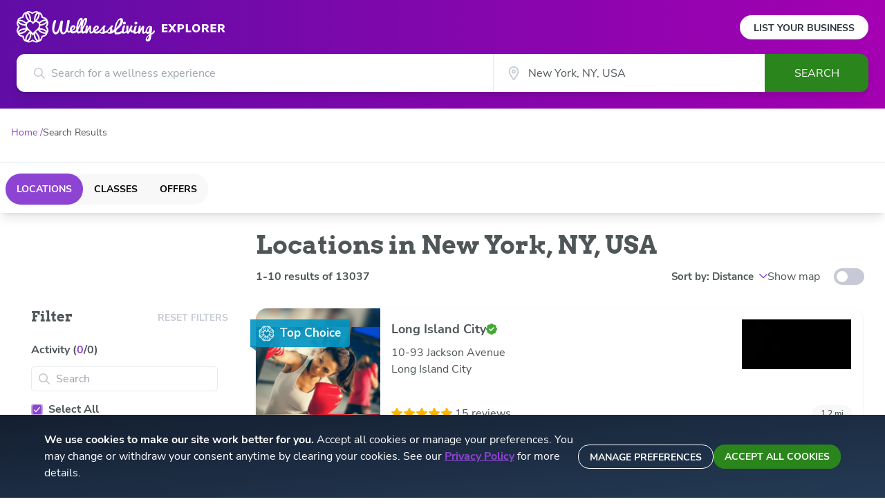

--- FILE ---
content_type: text/html; charset=utf-8
request_url: https://www.wellnessliving.com/explore/locations/copper-colorado-us/
body_size: 5302
content:
<!DOCTYPE html><html lang="en" class="wl-explore"><head><meta charSet="utf-8"/><meta name="viewport" content="width=device-width"/><meta property="og:type" content="website"/><meta property="og:locale" content="en_US"/><meta property="og:site_name" content="WellnessLiving Explorer"/><link rel="preload" as="image" href="/explore/logos/wellness-logo.svg" fetchpriority="high"/><link rel="preload" as="image" href="/explore/logos/explorer.svg" fetchpriority="high"/><title>Find activities near you</title><meta name="robots" content="index,follow"/><meta name="description" content="Top local activities. Reviews, ratings, addresses brought to you by WellnessLiving."/><meta property="og:title" content="Find activities near you"/><meta property="og:description" content="Top local activities. Reviews, ratings, addresses brought to you by WellnessLiving."/><meta property="og:url" content="https://www.wellnessliving.com/explore/locations/copper-colorado-us/"/><link rel="canonical" href="https://www.wellnessliving.com/explore/locations/copper-colorado-us/"/><script type="application/ld+json">{"@context":"https://schema.org","@type":"BreadcrumbList"}</script><meta name="next-head-count" content="15"/><link rel="icon" href="/explore/favicon.ico"/><link rel="apple-touch-icon" sizes="180x180" href="/explore/apple-touch-icon.png"/><link rel="icon" type="image/png" sizes="32x32" href="/explore/favicon-32x32.png"/><link rel="icon" type="image/png" sizes="16x16" href="/explore/favicon-16x16.png"/><link rel="preconnect" href="https://wl-explorer-be-prod.www.wellnessliving.com"/><link data-next-font="size-adjust" rel="preconnect" href="/" crossorigin="anonymous"/><link rel="preload" href="/explore/_next/static/css/940cfa6df7eca6a1.css" as="style"/><link rel="stylesheet" href="/explore/_next/static/css/940cfa6df7eca6a1.css" data-n-g=""/><link rel="preload" href="/explore/_next/static/css/4ffa26f23e8ccc78.css" as="style"/><link rel="stylesheet" href="/explore/_next/static/css/4ffa26f23e8ccc78.css" data-n-p=""/><noscript data-n-css=""></noscript><script defer="" nomodule="" src="/explore/_next/static/chunks/polyfills-c67a75d1b6f99dc8.js"></script><script src="/explore/_next/static/chunks/webpack-7093315c43b1f1b6.js" defer=""></script><script src="/explore/_next/static/chunks/framework-ce84985cd166733a.js" defer=""></script><script src="/explore/_next/static/chunks/main-22205963bff61549.js" defer=""></script><script src="/explore/_next/static/chunks/pages/_app-bb04c9bc310eb887.js" defer=""></script><script src="/explore/_next/static/chunks/3061-4b6b201d496fa4ef.js" defer=""></script><script src="/explore/_next/static/chunks/6537-79bfbfc480d26803.js" defer=""></script><script src="/explore/_next/static/chunks/9053-c06f28c52174b78d.js" defer=""></script><script src="/explore/_next/static/chunks/119-80fddbf1cc6fa1b5.js" defer=""></script><script src="/explore/_next/static/chunks/5450-3a43cbc45c9e2d1f.js" defer=""></script><script src="/explore/_next/static/chunks/6313-34280d16e852a124.js" defer=""></script><script src="/explore/_next/static/chunks/4211-79ec1d04656ce709.js" defer=""></script><script src="/explore/_next/static/chunks/5434-0e13c817ce531f51.js" defer=""></script><script src="/explore/_next/static/chunks/4975-ca73c945d5ac9d18.js" defer=""></script><script src="/explore/_next/static/chunks/33-8fc650709491e099.js" defer=""></script><script src="/explore/_next/static/chunks/pages/search-27d4f5afc7767810.js" defer=""></script><script src="/explore/_next/static/Hii6dulPZImmLXirZDDxQ/_buildManifest.js" defer=""></script><script src="/explore/_next/static/Hii6dulPZImmLXirZDDxQ/_ssgManifest.js" defer=""></script></head><body class="bg-white"><div id="__next"><header><div class="h-auto px-2 py-4 text-center text-[16px] text-wl-charcoal md:hidden">Own a business or studio?<!-- --> <a class="whitespace-nowrap font-bold underline" href="/explore/list-your-business/">List your business</a></div><div class="relative wl-gradient-search pb-[24px]"><div class=""><div class="mx-auto px-6 lg:max-w-7xl"><div class="flex justify-between"><div role="banner"><a class="my-4 flex cursor-pointer items-center" href="/explore/"><div class="basis-[160px] sm:basis-[200px]"><img alt="WellnessLiving" fetchpriority="high" width="200" height="46" decoding="async" data-nimg="1" style="color:transparent" src="/explore/logos/wellness-logo.svg"/></div><div class="basis-[79px] pl-[6px] sm:ml-[4px] sm:basis-[98px] sm:pt-[4px]"><img alt="Explorer" fetchpriority="high" width="96" height="14" decoding="async" data-nimg="1" style="color:transparent" src="/explore/logos/explorer.svg"/></div></a></div><div class="hidden items-center md:flex"><a class="rounded-full bg-white px-[20px] pt-[8px] pb-[6px] text-[14px] font-bold uppercase text-wl-night hover:opacity-90" href="/explore/list-your-business/">List Your Business</a></div></div></div><div class="max-w-5xl mx-auto hidden"></div><form role="form" class="relative z-50 mx-5 flex sm:mx-6 sm:drop-shadow-lg md:max-w-7xl lg:mx-auto lg:px-6 h-[55px]"><div class="block h-full w-full sm:hidden"><div class="relative w-full h-full text-[16px]"><div class="absolute left-[15px] top-[50%] -translate-y-1/2 sm:left-[25px]"><div class="relative flex-none h-4 w-4"><svg class="absolute h-full w-full object-cover text-wl-rhino"><title>search icon</title><use xlink:href="/explore/icons/icon-sprite.svg#search" href="/explore/icons/icon-sprite.svg#search"></use></svg></div></div><input type="hidden" class="hidden" value="General search"/><input aria-label="Search for a wellness experience" autoComplete="off" class="h-full w-full text-ellipsis rounded-xl border border-gray-200 pl-9 pr-3 font-sans text-wl-charcoal outline-none sm:rounded-r-none sm:border-none sm:pl-[50px]" placeholder="Search for a wellness experience" value=""/><div role="presentation" class="opacity-0 relative z-50 hidden rounded-b-xl border-wl-charcoal bg-white transition-opacity duration-500 sm:block"></div></div></div><div class="hidden sm:flex sm:w-full"><div class="basis-7/12"><div class="relative w-full h-full text-[16px]"><div class="absolute left-[15px] top-[50%] -translate-y-1/2 sm:left-[25px]"><div class="relative flex-none h-4 w-4"><svg class="absolute h-full w-full object-cover text-wl-rhino"><title>search icon</title><use xlink:href="/explore/icons/icon-sprite.svg#search" href="/explore/icons/icon-sprite.svg#search"></use></svg></div></div><input type="hidden" class="hidden" value="General search"/><input aria-label="Search for a wellness experience" autoComplete="off" class="h-full w-full text-ellipsis rounded-xl border border-gray-200 pl-9 pr-3 font-sans text-wl-charcoal outline-none sm:rounded-r-none sm:border-none sm:pl-[50px]" placeholder="Search for a wellness experience" value=""/><div role="presentation" class="opacity-0 relative z-50 hidden rounded-b-xl border-wl-charcoal bg-white transition-opacity duration-500 sm:block"></div></div></div><div class="basis-4/12"><div class="relative h-full w-full"><div class="absolute left-[2px] top-[50%] h-5 w-5 translate-y-[-50%] sm:left-5"><div class="relative flex-none h-5 w-5"><svg class="absolute h-full w-full object-cover"><title>location icon</title><use xlink:href="/explore/icons/icon-sprite.svg#location-stroked-light" href="/explore/icons/icon-sprite.svg#location-stroked-light"></use></svg></div></div><input class="h-full w-full border-gray-200 pl-6 pr-4 text-wl-charcoal outline-none sm:border-l sm:pl-[50px]" aria-label="City" autoComplete="off" value=""/><div role="presentation" class="relative z-[2]"><link rel="preload" href="https://maps.googleapis.com/maps/api/js?key=AIzaSyDAJhf61KrjJ8A8ufMpZW4bQHINGkGmrEA&amp;libraries=places,geometry,marker&amp;language=en&amp;callback=wellness.initGoogleMaps&amp;loading=async" as="script"/></div></div></div><div class="max-w-[150px] basis-2/12"><button type="submit" class="h-full w-[150px] rounded-r-xl bg-wl-dark-lizard text-center font-sans text-base uppercase text-white disabled:opacity-30 lg:hover:bg-wl-darker-lizard">Search</button></div></div></form></div></div></header><nav class="mx-auto my-6 max-w-7xl px-4"><ol class="flex flex-row flex-wrap items-center gap-1 font-sans text-[14px]"><li class="font-sans text-[14px] text-wl-violet"><a class="after:content-[&#x27;_/&#x27;]" href="/explore/"><span>Home</span></a></li><li class="break-all font-sans text-[14px] text-wl-charcoal line-clamp-1"><span>Search Results</span></li></ol></nav><div class="relative block gap-x-[40px] pb-6 pt-2 lg:grid lg:grid-cols-[330px_1fr]"><div class="absolute z-[110] flex h-full min-h-full w-full flex-col content-center items-start bg-white pt-[20vh] opacity-80"><div aria-busy="true" class="my-0 mx-auto flex w-full animate-pulse justify-center gap-x-8 p-8"><div class="h-4 w-4 rounded-full bg-wl-violet"></div><div class="h-4 w-4 rounded-full bg-wl-violet"></div><div class="h-4 w-4 rounded-full bg-wl-violet"></div></div></div><section class="col-start-1 col-end-3 row-start-1 border-t border-gray-200 pt-1 shadow-lg"><div class="mx-auto max-w-7xl py-3 px-2"><div class="flex items-center justify-between"><div class="flex rounded-full bg-wl-dust"><a class="flex h-[36px] cursor-pointer items-center justify-center rounded-full px-[16px] text-center text-[12px] font-bold uppercase sm:h-[45px] sm:px-4 bg-wl-violet text-white hover:opacity-60 sm:text-[14px] md:py-[16px]" href="/explore/locations/copper-colorado-us/"><span>Locations</span></a><a class="flex h-[36px] cursor-pointer items-center justify-center rounded-full px-[16px] text-center text-[12px] font-bold uppercase sm:h-[45px] sm:px-4 bg-wl-dust text-black hover:opacity-60 sm:text-[14px] md:py-[16px]" href="/explore/classes/copper-colorado-us/"><span>Classes</span></a><a class="flex h-[36px] cursor-pointer items-center justify-center rounded-full px-[16px] text-center text-[12px] font-bold uppercase sm:h-[45px] sm:px-4 bg-wl-dust text-black hover:opacity-60 sm:text-[14px] md:py-[16px]" href="/explore/offers/copper-colorado-us/"><span>Offers</span></a></div><div class="flex space-x-1 lg:hidden"><button id="search-controls-sorting-button" type="button" class="flex h-[36px] flex-none items-center justify-center rounded-[50%] p-[10px] font-sans text-sm font-bold uppercase sm:h-[45px] lg:bg-transparent lg:p-0 lg:text-[15px] lg:normal-case lg:text-wl-charcoal bg-wl-dust text-wl-night hover:opacity-60 sm:space-x-2 sm:rounded-3xl sm:px-[24px] md:py-[15px]"><span class="hidden sm:block">Sort by: Distance</span><img alt="Sort Button" loading="lazy" width="12" height="9" decoding="async" data-nimg="1" style="color:transparent" src="/explore/icons/icon-show-less.svg"/></button><button type="button" class="flex h-[36px] flex-none items-center justify-center rounded-[50%] p-[10px] font-sans text-sm font-bold uppercase sm:h-[45px] lg:bg-transparent lg:p-0 lg:text-[15px] lg:normal-case lg:text-wl-charcoal bg-wl-dust text-wl-night hover:opacity-60 sm:space-x-2 sm:rounded-3xl sm:px-[24px] md:py-[15px]"><div class="relative flex items-center sm:space-x-2"><span class="hidden sm:block">FILTER</span><img alt="Sort Button" loading="lazy" width="15" height="15" decoding="async" data-nimg="1" style="color:transparent" src="/explore/icons/icon-filter.svg"/></div></button></div></div></div></section><div class="sm:hidden"><div class="fixed top-0 left-0 z-50 h-screen w-screen wl-gradient-search"></div><div style="height:95%" class="fixed left-0 bottom-0 z-[60] w-full rounded-t-2xl bg-white"><div><div class="w-full py-2 px-4 text-center"><button type="button" class="h-[5px] w-[50px] bg-wl-rhino"></button></div></div><div class="h-full"><div class="h-full w-full"><header class="ml-3 font-serif text-[20px] font-bold text-wl-charcoal">Filter</header><div class="h-[90%] overflow-y-auto pb-[100px] scrollbar-thin"><section class="overflow-auto border-b"><button class="flex w-full items-center justify-between px-[16px] pb-4 pt-5 text-left text-[15px] font-extrabold uppercase text-wl-charcoal sm:text-[13px]" type="button" aria-expanded="false"><span class="normal-case"><div>Activity (<span class="text-wl-violet">0</span>/0)</div></span><div class="relative flex-none h-2.5 w-2.5"><svg class="absolute h-full w-full object-cover text-wl-jade"><title>caret down icon</title><use xlink:href="/explore/icons/icon-sprite.svg#caret-down" href="/explore/icons/icon-sprite.svg#caret-down"></use></svg></div></button></section><section class="overflow-auto border-b"><button class="flex w-full items-center justify-between px-[16px] pb-4 pt-5 text-left text-[15px] font-extrabold uppercase text-wl-charcoal sm:text-[13px]" type="button" aria-expanded="false"><span class="normal-case">Distance</span><div class="relative flex-none h-2.5 w-2.5"><svg class="absolute h-full w-full object-cover text-wl-jade"><title>caret down icon</title><use xlink:href="/explore/icons/icon-sprite.svg#caret-down" href="/explore/icons/icon-sprite.svg#caret-down"></use></svg></div></button></section><section class="overflow-auto border-b"><button class="flex w-full items-center justify-between px-[16px] pb-4 pt-5 text-left text-[15px] font-extrabold uppercase text-wl-charcoal sm:text-[13px]" type="button" aria-expanded="false"><span class="normal-case">Rating</span><div class="relative flex-none h-2.5 w-2.5"><svg class="absolute h-full w-full object-cover text-wl-jade"><title>caret down icon</title><use xlink:href="/explore/icons/icon-sprite.svg#caret-down" href="/explore/icons/icon-sprite.svg#caret-down"></use></svg></div></button></section></div><div class="relative w-full"><div class="absolute bottom-0 flex w-full justify-between space-x-2 bg-white px-[15px] pt-4 pb-[35px]"><button type="button" disabled="" class="block w-full rounded-full font-sans text-sm uppercase bg-wl-dust text-wl-night h-[56px] px-5 py-2 font-semibold transition duration-300 hover:opacity-80 disabled:cursor-not-allowed disabled:text-wl-rhino disabled:opacity-100 sm:inline-block"><span>RESET</span></button><button type="button" class="block w-full rounded-full font-sans text-sm uppercase bg-wl-green text-white h-[56px] px-5 py-2 font-semibold transition duration-300 hover:opacity-80 disabled:cursor-not-allowed disabled:text-wl-rhino disabled:opacity-100 sm:inline-block"><span>APPLY</span></button></div></div></div></div></div></div><div class="lg:hidden"><div class="fixed top-0 left-0 z-50 h-screen w-screen bg-wl-charcoal opacity-50"></div></div><div class="z-50 row-start-3 row-end-4 hidden h-full sm:block sm:max-lg:fixed sm:max-lg:inset-y-0 sm:max-lg:w-[332px] sm:max-lg:overflow-auto sm:max-lg:bg-white sm:max-lg:px-[15px] sm:max-lg:pt-[24px] lg:z-40 lg:pl-[30px]"><div class="h-full lg:max-w-[302px]"><header class="mb-[24px] flex justify-between pl-[15px] font-serif text-[20px] font-bold leading-[24px] text-wl-charcoal">Filter<span class="hidden lg:block"><button type="button" disabled="" class="block w-full rounded-full font-sans text-sm uppercase font-bold text-wl-red transition duration-300 hover:opacity-80 disabled:cursor-not-allowed disabled:text-wl-rhino disabled:opacity-100 sm:inline-block"><span>Reset Filters</span></button></span><span class="cursor-pointer lg:hidden"><div class="relative flex-none h-[15px] w-[15px]"><svg class="absolute h-full w-full object-cover"><title>Close</title><use xlink:href="/explore/icons/icon-sprite.svg#close" href="/explore/icons/icon-sprite.svg#close"></use></svg></div></span></header><div class="flex h-[95%] flex-col"><div class="hidden pb-[12px] pl-[15px] font-bold text-wl-charcoal sm:block">Activity (<span class="text-wl-violet">0</span>/<!-- -->0<!-- -->)</div><div class="relative mb-[15px] rounded-[5px] border-[1px] border-wl-silver py-[5px] text-[16px] sm:mx-[15px]"><div class="absolute left-[10px] top-[9px]"><div class="relative flex-none h-4 w-4"><svg class="absolute h-full w-full object-cover text-[#C3C9CD]"><title>search icon</title><use xlink:href="/explore/icons/icon-sprite.svg#search" href="/explore/icons/icon-sprite.svg#search"></use></svg></div></div><input type="text" placeholder="Search" class="mx-[35px] font-bold text-wl-charcoal outline-none placeholder:font-normal" value=""/></div><div><ul class="block h-[175px] overflow-y-scroll scrollbar-thin"><li class="mb-2 flex h-[22px] cursor-pointer items-center space-x-2 pr-[15px] font-sans font-bold text-wl-charcoal sm:px-[15px]"><div class="flex flex-none items-center justify-center rounded border-2 border-[#c7a6e7] bg-wl-violet h-[17px] w-[17px]"><div class="relative flex-none h-[80%] w-[75%]"><svg class="absolute h-full w-full object-cover text-white"><title>checkmark icon</title><use xlink:href="/explore/icons/icon-sprite.svg#checkmark" href="/explore/icons/icon-sprite.svg#checkmark"></use></svg></div></div><span>Select All</span></li></ul></div><div class="my-[25px] hidden h-[1px] w-full flex-none bg-wl-silver sm:block"></div><div class="sm:pl-[15px]"><div class="hidden pb-[12px] font-bold text-wl-charcoal sm:block">Distance</div><div><label class="flex w-full cursor-pointer items-center font-sans text-wl-charcoal [&amp;:not(:last-child)]:mb-[8px]"><input type="radio" readonly="" class="pointer-events-none relative h-[18px] w-[18px] appearance-none rounded-full border-2 border-wl-rhino/60 after:absolute after:top-1/2 after:left-1/2 after:h-[9px] after:w-[9px] after:-translate-x-1/2 after:-translate-y-1/2 after:rounded-full checked:after:bg-wl-violet" checked=""/><div class="flex items-baseline space-x-1"><span class="ml-2 font-bold">Auto (25 kilometers)</span></div></label><label class="flex w-full cursor-pointer items-center font-sans text-wl-charcoal [&amp;:not(:last-child)]:mb-[8px]"><input type="radio" readonly="" class="pointer-events-none relative h-[18px] w-[18px] appearance-none rounded-full border-2 border-wl-rhino/60 after:absolute after:top-1/2 after:left-1/2 after:h-[9px] after:w-[9px] after:-translate-x-1/2 after:-translate-y-1/2 after:rounded-full checked:after:bg-wl-violet"/><div class="flex items-baseline space-x-1"><span class="ml-2 font-bold">1 kilometer</span></div></label><label class="flex w-full cursor-pointer items-center font-sans text-wl-charcoal [&amp;:not(:last-child)]:mb-[8px]"><input type="radio" readonly="" class="pointer-events-none relative h-[18px] w-[18px] appearance-none rounded-full border-2 border-wl-rhino/60 after:absolute after:top-1/2 after:left-1/2 after:h-[9px] after:w-[9px] after:-translate-x-1/2 after:-translate-y-1/2 after:rounded-full checked:after:bg-wl-violet"/><div class="flex items-baseline space-x-1"><span class="ml-2 font-bold">5 kilometers</span></div></label><label class="flex w-full cursor-pointer items-center font-sans text-wl-charcoal [&amp;:not(:last-child)]:mb-[8px]"><input type="radio" readonly="" class="pointer-events-none relative h-[18px] w-[18px] appearance-none rounded-full border-2 border-wl-rhino/60 after:absolute after:top-1/2 after:left-1/2 after:h-[9px] after:w-[9px] after:-translate-x-1/2 after:-translate-y-1/2 after:rounded-full checked:after:bg-wl-violet"/><div class="flex items-baseline space-x-1"><span class="ml-2 font-bold">10 kilometers</span></div></label><label class="flex w-full cursor-pointer items-center font-sans text-wl-charcoal [&amp;:not(:last-child)]:mb-[8px]"><input type="radio" readonly="" class="pointer-events-none relative h-[18px] w-[18px] appearance-none rounded-full border-2 border-wl-rhino/60 after:absolute after:top-1/2 after:left-1/2 after:h-[9px] after:w-[9px] after:-translate-x-1/2 after:-translate-y-1/2 after:rounded-full checked:after:bg-wl-violet"/><div class="flex items-baseline space-x-1"><span class="ml-2 font-bold">15 kilometers</span></div></label><label class="flex w-full cursor-pointer items-center font-sans text-wl-charcoal [&amp;:not(:last-child)]:mb-[8px]"><input type="radio" readonly="" class="pointer-events-none relative h-[18px] w-[18px] appearance-none rounded-full border-2 border-wl-rhino/60 after:absolute after:top-1/2 after:left-1/2 after:h-[9px] after:w-[9px] after:-translate-x-1/2 after:-translate-y-1/2 after:rounded-full checked:after:bg-wl-violet"/><div class="flex items-baseline space-x-1"><span class="ml-2 font-bold">50 kilometers</span></div></label></div></div><div class="my-[25px] hidden h-[1px] w-full flex-none bg-wl-silver sm:block"></div><div class="sm:pl-[15px]"><div class="hidden pb-[12px] font-bold text-wl-charcoal sm:block">Rating</div><div><div class="grid grid-cols-1 gap-3"><label class="flex w-full cursor-pointer items-center font-sans text-wl-charcoal"><input type="radio" readonly="" class="pointer-events-none relative h-[18px] w-[18px] cursor-pointer appearance-none rounded-full border-2 border-wl-rhino/60 after:absolute after:top-1/2 after:left-1/2 after:h-[9px] after:w-[9px] after:-translate-x-1/2 after:-translate-y-1/2 after:rounded-full checked:after:bg-wl-violet" checked=""/><div class="flex items-baseline space-x-1"><span class="ml-2 font-bold">Any</span></div></label><label class="flex w-full cursor-pointer items-center font-sans text-wl-charcoal"><input type="radio" readonly="" class="pointer-events-none relative h-[18px] w-[18px] cursor-pointer appearance-none rounded-full border-2 border-wl-rhino/60 after:absolute after:top-1/2 after:left-1/2 after:h-[9px] after:w-[9px] after:-translate-x-1/2 after:-translate-y-1/2 after:rounded-full checked:after:bg-wl-violet"/><div class="flex items-baseline space-x-1"><span class="ml-2 font-bold">5.0</span><div class="" style="bottom:10px"><div class="flex items-center space-x-0.5"><img alt="star filled" loading="lazy" width="15" height="16" decoding="async" data-nimg="1" style="color:transparent;width:15px;height:13px" src="/explore/icons/icon-star-filled.svg"/><img alt="star filled" loading="lazy" width="15" height="16" decoding="async" data-nimg="1" style="color:transparent;width:15px;height:13px" src="/explore/icons/icon-star-filled.svg"/><img alt="star filled" loading="lazy" width="15" height="16" decoding="async" data-nimg="1" style="color:transparent;width:15px;height:13px" src="/explore/icons/icon-star-filled.svg"/><img alt="star filled" loading="lazy" width="15" height="16" decoding="async" data-nimg="1" style="color:transparent;width:15px;height:13px" src="/explore/icons/icon-star-filled.svg"/><img alt="star filled" loading="lazy" width="15" height="16" decoding="async" data-nimg="1" style="color:transparent;width:15px;height:13px" src="/explore/icons/icon-star-filled.svg"/><div class="ml-[5px] py-[2px] sm:ml-[8px]"></div></div></div></div></label><label class="flex w-full cursor-pointer items-center font-sans text-wl-charcoal"><input type="radio" readonly="" class="pointer-events-none relative h-[18px] w-[18px] cursor-pointer appearance-none rounded-full border-2 border-wl-rhino/60 after:absolute after:top-1/2 after:left-1/2 after:h-[9px] after:w-[9px] after:-translate-x-1/2 after:-translate-y-1/2 after:rounded-full checked:after:bg-wl-violet"/><div class="flex items-baseline space-x-1"><span class="ml-2 font-bold">4.0</span><div class="" style="bottom:10px"><div class="flex items-center space-x-0.5"><img alt="star filled" loading="lazy" width="15" height="16" decoding="async" data-nimg="1" style="color:transparent;width:15px;height:13px" src="/explore/icons/icon-star-filled.svg"/><img alt="star filled" loading="lazy" width="15" height="16" decoding="async" data-nimg="1" style="color:transparent;width:15px;height:13px" src="/explore/icons/icon-star-filled.svg"/><img alt="star filled" loading="lazy" width="15" height="16" decoding="async" data-nimg="1" style="color:transparent;width:15px;height:13px" src="/explore/icons/icon-star-filled.svg"/><img alt="star filled" loading="lazy" width="15" height="16" decoding="async" data-nimg="1" style="color:transparent;width:15px;height:13px" src="/explore/icons/icon-star-filled.svg"/><img alt="star filled" loading="lazy" width="15" height="16" decoding="async" data-nimg="1" style="color:transparent;width:15px;height:13px" src="/explore/icons/icon-star-grey.svg"/><div class="ml-[5px] py-[2px] sm:ml-[8px]"></div></div></div><span class="font-bold">and up</span></div></label><label class="flex w-full cursor-pointer items-center font-sans text-wl-charcoal"><input type="radio" readonly="" class="pointer-events-none relative h-[18px] w-[18px] cursor-pointer appearance-none rounded-full border-2 border-wl-rhino/60 after:absolute after:top-1/2 after:left-1/2 after:h-[9px] after:w-[9px] after:-translate-x-1/2 after:-translate-y-1/2 after:rounded-full checked:after:bg-wl-violet"/><div class="flex items-baseline space-x-1"><span class="ml-2 font-bold">3.0</span><div class="" style="bottom:10px"><div class="flex items-center space-x-0.5"><img alt="star filled" loading="lazy" width="15" height="16" decoding="async" data-nimg="1" style="color:transparent;width:15px;height:13px" src="/explore/icons/icon-star-filled.svg"/><img alt="star filled" loading="lazy" width="15" height="16" decoding="async" data-nimg="1" style="color:transparent;width:15px;height:13px" src="/explore/icons/icon-star-filled.svg"/><img alt="star filled" loading="lazy" width="15" height="16" decoding="async" data-nimg="1" style="color:transparent;width:15px;height:13px" src="/explore/icons/icon-star-filled.svg"/><img alt="star filled" loading="lazy" width="15" height="16" decoding="async" data-nimg="1" style="color:transparent;width:15px;height:13px" src="/explore/icons/icon-star-grey.svg"/><img alt="star filled" loading="lazy" width="15" height="16" decoding="async" data-nimg="1" style="color:transparent;width:15px;height:13px" src="/explore/icons/icon-star-grey.svg"/><div class="ml-[5px] py-[2px] sm:ml-[8px]"></div></div></div><span class="font-bold">and up</span></div></label><label class="flex w-full cursor-pointer items-center font-sans text-wl-charcoal"><input type="radio" readonly="" class="pointer-events-none relative h-[18px] w-[18px] cursor-pointer appearance-none rounded-full border-2 border-wl-rhino/60 after:absolute after:top-1/2 after:left-1/2 after:h-[9px] after:w-[9px] after:-translate-x-1/2 after:-translate-y-1/2 after:rounded-full checked:after:bg-wl-violet"/><div class="flex items-baseline space-x-1"><span class="ml-2 font-bold">2.0</span><div class="" style="bottom:10px"><div class="flex items-center space-x-0.5"><img alt="star filled" loading="lazy" width="15" height="16" decoding="async" data-nimg="1" style="color:transparent;width:15px;height:13px" src="/explore/icons/icon-star-filled.svg"/><img alt="star filled" loading="lazy" width="15" height="16" decoding="async" data-nimg="1" style="color:transparent;width:15px;height:13px" src="/explore/icons/icon-star-filled.svg"/><img alt="star filled" loading="lazy" width="15" height="16" decoding="async" data-nimg="1" style="color:transparent;width:15px;height:13px" src="/explore/icons/icon-star-grey.svg"/><img alt="star filled" loading="lazy" width="15" height="16" decoding="async" data-nimg="1" style="color:transparent;width:15px;height:13px" src="/explore/icons/icon-star-grey.svg"/><img alt="star filled" loading="lazy" width="15" height="16" decoding="async" data-nimg="1" style="color:transparent;width:15px;height:13px" src="/explore/icons/icon-star-grey.svg"/><div class="ml-[5px] py-[2px] sm:ml-[8px]"></div></div></div><span class="font-bold">and up</span></div></label><label class="flex w-full cursor-pointer items-center font-sans text-wl-charcoal"><input type="radio" readonly="" class="pointer-events-none relative h-[18px] w-[18px] cursor-pointer appearance-none rounded-full border-2 border-wl-rhino/60 after:absolute after:top-1/2 after:left-1/2 after:h-[9px] after:w-[9px] after:-translate-x-1/2 after:-translate-y-1/2 after:rounded-full checked:after:bg-wl-violet"/><div class="flex items-baseline space-x-1"><span class="ml-2 font-bold">1.0</span><div class="" style="bottom:10px"><div class="flex items-center space-x-0.5"><img alt="star filled" loading="lazy" width="15" height="16" decoding="async" data-nimg="1" style="color:transparent;width:15px;height:13px" src="/explore/icons/icon-star-filled.svg"/><img alt="star filled" loading="lazy" width="15" height="16" decoding="async" data-nimg="1" style="color:transparent;width:15px;height:13px" src="/explore/icons/icon-star-grey.svg"/><img alt="star filled" loading="lazy" width="15" height="16" decoding="async" data-nimg="1" style="color:transparent;width:15px;height:13px" src="/explore/icons/icon-star-grey.svg"/><img alt="star filled" loading="lazy" width="15" height="16" decoding="async" data-nimg="1" style="color:transparent;width:15px;height:13px" src="/explore/icons/icon-star-grey.svg"/><img alt="star filled" loading="lazy" width="15" height="16" decoding="async" data-nimg="1" style="color:transparent;width:15px;height:13px" src="/explore/icons/icon-star-grey.svg"/><div class="ml-[5px] py-[2px] sm:ml-[8px]"></div></div></div><span class="font-bold">and up</span></div></label></div></div></div><div class="my-[25px] hidden h-[1px] w-full flex-none bg-wl-silver sm:block"></div><div class="mt-auto flex w-full gap-x-[16px] pb-[24px] lg:hidden"><button type="button" disabled="" class="block w-full rounded-full font-sans text-sm uppercase bg-wl-dust text-wl-night h-[56px] px-5 py-2 font-semibold transition duration-300 hover:opacity-80 disabled:cursor-not-allowed disabled:text-wl-rhino disabled:opacity-100 sm:inline-block"><span>RESET</span></button><button type="button" class="block w-full rounded-full font-sans text-sm uppercase bg-wl-green text-white h-[56px] px-5 py-2 font-semibold transition duration-300 hover:opacity-80 disabled:cursor-not-allowed disabled:text-wl-rhino disabled:opacity-100 sm:inline-block"><span>APPLY</span></button></div></div></div></div><header class="col-start-2 flex w-full flex-row flex-wrap gap-5 px-8 py-6 lg:mx-auto lg:pl-0 lg:pr-[30px]"><h1 class="text-lg font-bold text-wl-charcoal md:text-[36px] md:leading-[45px]">Locations</h1><div class="flex grow flex-wrap items-center justify-end"><div class="ml-auto flex gap-[32px]"><button id="search-controls-sorting-button" type="button" class="flex h-[36px] flex-none items-center justify-center rounded-[50%] p-[10px] font-sans text-sm font-bold uppercase sm:h-[45px] lg:bg-transparent lg:p-0 lg:text-[15px] lg:normal-case lg:text-wl-charcoal bg-wl-dust text-wl-night hover:opacity-60 sm:space-x-2 sm:rounded-3xl sm:px-[24px] md:py-[15px]"><span class="hidden sm:block">Sort by: Distance</span><img alt="Sort Button" loading="lazy" width="12" height="9" decoding="async" data-nimg="1" style="color:transparent" src="/explore/icons/icon-show-less.svg"/></button><div class="flex items-center space-x-5"><span class="font-sans text-wl-charcoal">Show map</span><button aria-label="toggle-switch" class="flex cursor-pointer items-center rounded-full transition-colors bg-wl-rhino h-6 w-11"><div class="rounded-full bg-white transition-transform translate-x-1 h-4 w-4"></div></button></div></div></div></header><div class="col-start-2 row-start-3 row-end-3 flex w-full flex-col gap-5 px-8 lg:mx-auto lg:pl-0 xl:flex-row"><div class="grow "><div class="px-3 pb-8 text-center text-wl-charcoal"><div class="relative flex-none h-20 w-20 mx-auto mb-6"><img alt="meditation icon" loading="lazy" decoding="async" data-nimg="fill" class="object-contain" style="position:absolute;height:100%;width:100%;left:0;top:0;right:0;bottom:0;color:transparent" src="/explore/img/meditation.svg"/></div><h3 class="mb-[16px] text-center font-serif text-[20px] font-bold text-wl-charcoal">We couldn&#x27;t find any matching results</h3><p class="text-center font-sans text-[16px] text-wl-charcoal">Try a larger search area, check the spelling or try a more general search, e.g. “yoga”</p></div></div></div></div><div class="bg-wl-grey-bg"><footer class="pt-9"><div class="mx-auto hidden max-w-7xl grid-cols-1 gap-24 px-4 py-9 lg:grid lg:grid-cols-4"><div><a title="WellnessLiving Homepage" class="mb-9 py-4 lg:flex lg:items-center" href="https://wellnessliving.com"><img alt="WellnessLiving Logo" loading="lazy" width="200" height="45" decoding="async" data-nimg="1" style="color:transparent" src="https://d1v4s90m0bk5bo.cloudfront.net/6/x.svg"/></a><div class="hidden sm:block sm:text-center lg:text-left"><p class="mb-5 mt-3 text-[15px] font-extrabold uppercase text-wl-charcoal sm:text-[13px]">Follow Us</p></div><div class="mt-4 flex justify-center lg:justify-between"><a title="WellnessLiving Facebook" class="mx-3 h-[41.5px] w-[40px] rounded-full border border-gray-200 py-2 pl-[10px] pr-2 shadow-md hover:opacity-80 lg:mx-0" href="https://www.facebook.com/WellnessLivingSoftware" target="_blank" rel="noreferrer"><div class="ml-[3px] mt-[2px]"><img alt="Facebook Icon" loading="lazy" width="12" height="22" decoding="async" data-nimg="1" style="color:transparent" src="/explore/icons/icon-fb.svg"/></div></a><a title="WellnessLiving X" class="mx-3 h-[41.5px] w-[40px] rounded-full border border-gray-200 py-2 pl-[10px] pr-2 shadow-md hover:opacity-80 lg:mx-0" href="https://x.com/WL_Software" target="_blank" rel="noreferrer"><div class="mt-[4px]"><img alt="X Icon" loading="lazy" width="19" height="15" decoding="async" data-nimg="1" style="color:transparent" src="/explore/icons/icon-x.svg"/></div></a><a title="WellnessLiving LinkedIn" class="mx-3 h-[41.5px] w-[40px] rounded-full border border-gray-200 py-2 pl-[10px] pr-2 shadow-md hover:opacity-80 lg:mx-0" href="https://www.linkedin.com/company/wellnesslivingsoftware" target="_blank" rel="noreferrer"><div class="ml-[1px] mr-[2px] mt-[2px]"><img alt="LinkedIn Icon" loading="lazy" width="20" height="21" decoding="async" data-nimg="1" style="color:transparent" src="/explore/icons/icon-linkedin.svg"/></div></a><a title="WellnessLiving Instagram" class="mx-3 h-[41.5px] w-[40px] rounded-full border border-gray-200 py-2 pl-[10px] pr-2 shadow-md hover:opacity-80 lg:mx-0" href="https://www.instagram.com/wellnesslivingsoftware/" target="_blank" rel="noreferrer"><div class="mr-[2px] mt-[2px]"><img alt="Instagram Icon" loading="lazy" width="20" height="21" decoding="async" data-nimg="1" style="color:transparent" src="/explore/icons/icon-insta.svg"/></div></a></div></div><div><p class="mb-5 mt-3 text-[15px] font-extrabold uppercase text-wl-charcoal sm:text-[13px]">WellnessLiving</p><ul><li class="py-1 text-[14px] hover:text-wl-violet lg:text-left"><a title="About WellnessLiving" href="https://www.wellnessliving.com/about/">About WellnessLiving</a></li><li class="py-1 text-[14px] hover:text-wl-violet lg:text-left"><a title="Press" href="https://www.wellnessliving.com/blog/category/press-releases/">Press</a></li><li class="py-1 text-[14px] hover:text-wl-violet lg:text-left"><a title="Become a partner" href="https://www.wellnessliving.com/partner-program/">Become a partner</a></li><li class="py-1 text-[14px] hover:text-wl-violet lg:text-left"><a title="Integration partners" href="https://www.wellnessliving.com/our-partners/">Integration partners</a></li></ul></div><div><p class="mb-5 mt-3 text-[15px] font-extrabold uppercase text-wl-charcoal sm:text-[13px]">Business Resources</p><ul><li class="py-1 text-[14px] hover:text-wl-violet lg:text-left"><a title="List your business" href="/explore/list-your-business/">List your business</a></li><li class="py-1 text-[14px] hover:text-wl-violet lg:text-left"><a title="Blog" href="https://www.wellnessliving.com/blog/">Blog</a></li><li class="py-1 text-[14px] hover:text-wl-violet lg:text-left"><a title="Staff login" href="https://www.wellnessliving.com/login-home.html">Staff login</a></li><li class="py-1 text-[14px] hover:text-wl-violet lg:text-left"><a title="Help" href="https://www.wellnessliving.com/knowledge-sharing/knowledge-base/">Help</a></li><li class="py-1 text-[14px] hover:text-wl-violet lg:text-left"><a title="sitemap" href="/explore/sitemap/">Sitemap</a></li></ul></div><div><p class="mb-5 mt-3 text-[15px] font-extrabold uppercase text-wl-charcoal sm:text-[13px]">Contact Us</p><ul><li class="py-1 text-[14px] hover:text-wl-violet lg:text-left"><a title="Email WellnessLiving" href="mailto:outboundsales@wellnessliving.com">Email</a></li></ul></div></div><div class="px-4 md:mt-9 lg:hidden"><div class="flex justify-center"><a title="WellnessLiving Homepage" class="mb-9 py-4 lg:flex lg:items-center" href="https://wellnessliving.com"><img alt="WellnessLiving Logo" loading="lazy" width="200" height="45" decoding="async" data-nimg="1" style="color:transparent" src="https://d1v4s90m0bk5bo.cloudfront.net/6/x.svg"/></a></div><div class="mt-4 flex justify-center lg:justify-between"><a title="WellnessLiving Facebook" class="mx-3 h-[41.5px] w-[40px] rounded-full border border-gray-200 py-2 pl-[10px] pr-2 shadow-md hover:opacity-80 lg:mx-0" href="https://www.facebook.com/WellnessLivingSoftware" target="_blank" rel="noreferrer"><div class="ml-[3px] mt-[2px]"><img alt="Facebook Icon" loading="lazy" width="12" height="22" decoding="async" data-nimg="1" style="color:transparent" src="/explore/icons/icon-fb.svg"/></div></a><a title="WellnessLiving X" class="mx-3 h-[41.5px] w-[40px] rounded-full border border-gray-200 py-2 pl-[10px] pr-2 shadow-md hover:opacity-80 lg:mx-0" href="https://x.com/WL_Software" target="_blank" rel="noreferrer"><div class="mt-[4px]"><img alt="X Icon" loading="lazy" width="19" height="15" decoding="async" data-nimg="1" style="color:transparent" src="/explore/icons/icon-x.svg"/></div></a><a title="WellnessLiving LinkedIn" class="mx-3 h-[41.5px] w-[40px] rounded-full border border-gray-200 py-2 pl-[10px] pr-2 shadow-md hover:opacity-80 lg:mx-0" href="https://www.linkedin.com/company/wellnesslivingsoftware" target="_blank" rel="noreferrer"><div class="ml-[1px] mr-[2px] mt-[2px]"><img alt="LinkedIn Icon" loading="lazy" width="20" height="21" decoding="async" data-nimg="1" style="color:transparent" src="/explore/icons/icon-linkedin.svg"/></div></a><a title="WellnessLiving Instagram" class="mx-3 h-[41.5px] w-[40px] rounded-full border border-gray-200 py-2 pl-[10px] pr-2 shadow-md hover:opacity-80 lg:mx-0" href="https://www.instagram.com/wellnesslivingsoftware/" target="_blank" rel="noreferrer"><div class="mr-[2px] mt-[2px]"><img alt="Instagram Icon" loading="lazy" width="20" height="21" decoding="async" data-nimg="1" style="color:transparent" src="/explore/icons/icon-insta.svg"/></div></a></div></div><div class="mx-auto hidden max-w-7xl gap-16 px-4 py-9 md:grid md:grid-cols-3 lg:hidden"><div><p class="mb-5 mt-3 text-[15px] font-extrabold uppercase text-wl-charcoal sm:text-[13px]">WellnessLiving</p><ul><li class="py-1 text-[14px] hover:text-wl-violet lg:text-left"><a title="About WellnessLiving" href="https://www.wellnessliving.com/about/">About WellnessLiving</a></li><li class="py-1 text-[14px] hover:text-wl-violet lg:text-left"><a title="Press" href="https://www.wellnessliving.com/blog/category/press-releases/">Press</a></li><li class="py-1 text-[14px] hover:text-wl-violet lg:text-left"><a title="Become a partner" href="https://www.wellnessliving.com/partner-program/">Become a partner</a></li><li class="py-1 text-[14px] hover:text-wl-violet lg:text-left"><a title="Integration partners" href="https://www.wellnessliving.com/our-partners/">Integration partners</a></li></ul></div><div><p class="mb-5 mt-3 text-[15px] font-extrabold uppercase text-wl-charcoal sm:text-[13px]">Business Resources</p><ul><li class="py-1 text-[14px] hover:text-wl-violet lg:text-left"><a title="List your business" href="/explore/list-your-business/">List your business</a></li><li class="py-1 text-[14px] hover:text-wl-violet lg:text-left"><a title="Blog" href="https://www.wellnessliving.com/blog/">Blog</a></li><li class="py-1 text-[14px] hover:text-wl-violet lg:text-left"><a title="Staff login" href="https://www.wellnessliving.com/login-home.html">Staff login</a></li><li class="py-1 text-[14px] hover:text-wl-violet lg:text-left"><a title="Help" href="https://www.wellnessliving.com/knowledge-sharing/knowledge-base/">Help</a></li><li class="py-1 text-[14px] hover:text-wl-violet lg:text-left"><a title="sitemap" href="/explore/sitemap/">Sitemap</a></li></ul></div><div><p class="mb-5 mt-3 text-[15px] font-extrabold uppercase text-wl-charcoal sm:text-[13px]">Contact Us</p><ul><li class="py-1 text-[14px] hover:text-wl-violet lg:text-left"><a title="Email WellnessLiving" href="mailto:outboundsales@wellnessliving.com">Email</a></li></ul></div></div><div class="mt-4 md:hidden"><button class="flex w-full items-center justify-between border-t border-gray-200 px-[16px] pb-4 pt-5 text-left text-[15px] font-extrabold uppercase text-wl-charcoal sm:text-[13px]" type="button" aria-expanded="false"><span>WellnessLiving</span><span class="mb-[5px] ml-2 inline-block h-0 w-0 border-x-[5px] border-t-[5px] border-solid border-x-transparent border-t-wl-charcoal"></span></button><button class="flex w-full items-center justify-between border-t border-gray-200 px-[16px] pb-4 pt-5 text-left text-[15px] font-extrabold uppercase text-wl-charcoal sm:text-[13px]" type="button" aria-expanded="false"><span>Business Resources</span><span class="mb-[5px] ml-2 inline-block h-0 w-0 border-x-[5px] border-t-[5px] border-solid border-x-transparent border-t-wl-charcoal"></span></button><button class="flex w-full items-center justify-between border-t border-gray-200 px-[16px] pb-4 pt-5 text-left text-[15px] font-extrabold uppercase text-wl-charcoal sm:text-[13px]" type="button" aria-expanded="false"><span>Contact Us</span><span class="mb-[5px] ml-2 inline-block h-0 w-0 border-x-[5px] border-t-[5px] border-solid border-x-transparent border-t-wl-charcoal"></span></button></div><div class="mx-auto flex max-w-7xl flex-col border-t border-gray-200 px-4 pb-9 pt-6 text-center lg:flex-row"><div class="mt-4 text-sm lg:order-2 lg:basis-[220px] lg:text-right"><a class="py-1 text-[14px] hover:text-wl-violet lg:text-left" href="https://www.wellnessliving.com/knowledge-sharing/privacy-policy/" title="Privacy Policy">Privacy Policy<!-- --> </a><span class="text-wl-slate">|</span><a class="py-1 text-[14px] hover:text-wl-violet lg:text-left" href="https://www.wellnessliving.com/knowledge-sharing/terms-of-use/" title="Terms of Use"> <!-- -->Terms of Use</a></div><div class="mt-4 flex-1 text-sm leading-[18px] lg:text-left"><p>Ⓒ <!-- -->2026<!-- --> WellnessLiving Systems Inc. All Rights Reserved.</p><p class="pt-4 text-wl-charcoal lg:pt-2">WellnessLiving is not affiliated with CrossFit®, LLC nor is it endorsed by CrossFit, LLC or any of its subsidiaries. CrossFit® is a registered trademark of CrossFit, LLC.</p></div></div></footer></div></div><script id="__NEXT_DATA__" type="application/json">{"props":{"pageProps":{},"__N_SSP":true},"page":"/search","query":{"activitySlug":"copper-colorado-us"},"buildId":"Hii6dulPZImmLXirZDDxQ","assetPrefix":"/explore","isFallback":false,"gssp":true,"scriptLoader":[]}</script><div id="menu-portal"></div><script type="text/javascript" src="/_Incapsula_Resource?SWJIYLWA=719d34d31c8e3a6e6fffd425f7e032f3&ns=2&cb=1356941038" async></script></body></html>

--- FILE ---
content_type: text/css
request_url: https://www.wellnessliving.com/explore/_next/static/css/4ffa26f23e8ccc78.css
body_size: 543
content:
.slick-slider{box-sizing:border-box;-webkit-user-select:none;-moz-user-select:none;user-select:none;-webkit-touch-callout:none;-khtml-user-select:none;touch-action:pan-y;-webkit-tap-highlight-color:transparent}.slick-list,.slick-slider{position:relative;display:block}.slick-list{overflow:hidden;margin:0;padding:0}.slick-list:focus{outline:none}.slick-list.dragging{cursor:pointer;cursor:hand}.slick-slider .slick-list,.slick-slider .slick-track{transform:translateZ(0)}.slick-track{position:relative;top:0;left:0;display:block;margin-left:auto;margin-right:auto}.slick-track:after,.slick-track:before{display:table;content:""}.slick-track:after{clear:both}.slick-loading .slick-track{visibility:hidden}.slick-slide{display:none;float:left;height:100%;min-height:1px}[dir=rtl] .slick-slide{float:right}.slick-slide img{display:block}.slick-slide.slick-loading img{display:none}.slick-slide.dragging img{pointer-events:none}.slick-initialized .slick-slide{display:block}.slick-loading .slick-slide{visibility:hidden}.slick-vertical .slick-slide{display:block;height:auto;border:1px solid transparent}.slick-arrow.slick-hidden{display:none}.range-input_rangeInput__meATs{margin-top:2rem;height:5px;width:100%;-webkit-appearance:none;-moz-appearance:none;appearance:none;border-radius:.25rem}.range-input_rangeInput__meATs::-webkit-slider-thumb{height:24px;width:24px;cursor:pointer;-webkit-appearance:none;appearance:none;border-radius:9999px;border-width:5px;border-style:solid;--tw-border-opacity:1;border-color:rgb(255 255 255/var(--tw-border-opacity));--tw-bg-opacity:1;background-color:rgb(199 202 214/var(--tw-bg-opacity));--tw-shadow:0 10px 15px -3px rgba(0,0,0,.1),0 4px 6px -4px rgba(0,0,0,.1);--tw-shadow-colored:0 10px 15px -3px var(--tw-shadow-color),0 4px 6px -4px var(--tw-shadow-color);box-shadow:var(--tw-ring-offset-shadow,0 0 #0000),var(--tw-ring-shadow,0 0 #0000),var(--tw-shadow)}.range-input_rangeInput__meATs::-moz-range-thumb{height:14px;width:14px;cursor:pointer;-moz-appearance:none;appearance:none;border-radius:9999px;border-width:5px;border-style:solid;--tw-border-opacity:1;border-color:rgb(255 255 255/var(--tw-border-opacity));--tw-bg-opacity:1;background-color:rgb(199 202 214/var(--tw-bg-opacity));--tw-shadow:0 10px 15px -3px rgba(0,0,0,.1),0 4px 6px -4px rgba(0,0,0,.1);--tw-shadow-colored:0 10px 15px -3px var(--tw-shadow-color),0 4px 6px -4px var(--tw-shadow-color);box-shadow:var(--tw-ring-offset-shadow,0 0 #0000),var(--tw-ring-shadow,0 0 #0000),var(--tw-shadow)}.price-range-picker_priceRangeInput__yJmoW{height:36px;max-width:68px;border-radius:.5rem;border-width:1px;border-style:solid;--tw-border-opacity:1;border-color:rgb(233 234 239/var(--tw-border-opacity));background-color:transparent;padding-left:.5rem;font-family:Nunito Sans,ui-sans-serif,system-ui,-apple-system,BlinkMacSystemFont,Segoe UI,Roboto,Helvetica Neue,Arial,Noto Sans,sans-serif,Apple Color Emoji,Segoe UI Emoji,Segoe UI Symbol,Noto Color Emoji;font-size:16px;font-weight:700;--tw-text-opacity:1;color:rgb(78 86 88/var(--tw-text-opacity))}.price-range-picker_priceRangeInput__yJmoW::-webkit-inner-spin-button,.price-range-picker_priceRangeInput__yJmoW::-webkit-outer-spin-button{-webkit-appearance:none;margin:0}.price-range-picker_priceRangeInput__yJmoW[type=number]{-moz-appearance:textfield}

--- FILE ---
content_type: application/javascript; charset=utf-8
request_url: https://www.wellnessliving.com/explore/_next/static/chunks/pages/search-27d4f5afc7767810.js
body_size: 20615
content:
(self.webpackChunk_N_E=self.webpackChunk_N_E||[]).push([[9603],{35243:function(e,t,n){(window.__NEXT_P=window.__NEXT_P||[]).push(["/search",function(){return n(74276)}])},5649:function(e,t,n){"use strict";n.d(t,{O:function(){return u}});var l=n(85893),s=n(2962),a=n(41664),r=n.n(a),i=n(67294),o=n(6233),c=n.n(o),d=n(89728);let u=i.memo(e=>{let{breadcrumbs:t,className:n}=e,a=[...t].filter(e=>"string"==typeof e.title&&e.title.length>0&&void 0!==e.url),r=(()=>{let e=e=>{let t=new URL(window.location.origin);if("string"==typeof e)return"".concat(t.origin).concat(e);if(t.pathname=e.pathname,e.query)for(let[n,l]of Object.entries(e.query))"string"==typeof l&&t.searchParams.set(n,l);return t.toString()};return a.map((t,n)=>{let l=n+1;return{position:l,name:t.title,...l===a.length?{}:{item:e(t.url)}}})})(),i=a.pop();return a.length&&i?(0,l.jsxs)("nav",{className:"".concat(void 0!==n?n:"mx-auto my-6 max-w-7xl px-4"),children:[(0,l.jsxs)("ol",{className:c()("\n          flex\n          flex-row\n          flex-wrap\n          items-center\n          gap-1\n          font-sans\n          text-[14px]\n        "),children:[a.map((e,t)=>(0,l.jsx)(m,{breadcrumb:e},"".concat(e.title,"-").concat(t))),(0,l.jsx)(p,{title:i.title})]}),(0,l.jsx)(s.gR,{itemListElements:r})]}):null});u.displayName="Breadcrumbs";let m=e=>{let{breadcrumb:t}=e;return(0,l.jsx)("li",{className:"font-sans text-[14px] text-wl-violet",children:(0,l.jsx)(r(),{passHref:!0,prefetch:!1,href:t.url,className:"after:content-['_/']",children:(0,l.jsx)("span",{children:t.title})})})},p=e=>{let{title:t}=e;return(0,l.jsx)("li",{className:"break-all font-sans text-[14px] text-wl-charcoal line-clamp-1",children:(0,l.jsx)("span",{children:(0,d.b8)(t)})})}},95977:function(e,t,n){"use strict";n.d(t,{P:function(){return i}});var l=n(85893),s=n(6233),a=n.n(s),r=n(45261);function i(e){let{checked:t,sizing:n="h-[17px] w-[17px]",...s}=e;return t?(0,l.jsx)("div",{className:a()("\n          flex\n          flex-none\n          items-center\n          justify-center\n          rounded\n          border-2\n          border-[#c7a6e7]\n          bg-wl-violet\n          ".concat(n,"\n        ")),children:(0,l.jsx)(r.K,{...s,type:"checkmark",sizing:"h-[80%] w-[75%]",color:"text-white"})}):(0,l.jsx)("div",{className:a()("\n        flex-none\n        rounded\n        border-2\n        border-wl-rhino\n        bg-white\n        ".concat(n,"\n  "))})}},1947:function(e,t,n){"use strict";n.d(t,{M:function(){return o}});var l=n(85893),s=n(6233),a=n.n(s),r=n(25675),i=n.n(r);function o(e){let{sizing:t="h-4 w-4",alt:n="meditation icon",margin:s,padding:r}=e;return(0,l.jsx)("div",{className:a()("relative flex-none ".concat(t," ").concat(s," ").concat(r)),children:(0,l.jsx)(i(),{fill:!0,src:"/explore/img/meditation.svg",alt:n,className:"object-contain"})})}},65875:function(e,t,n){"use strict";n.d(t,{U:function(){return u},d:function(){return r}});var l=n(85893),s=n(67294);let a=(e,t,n)=>{let l=(0,s.useRef)(!1);(0,s.useEffect)(()=>{if(!n.current)return;let s=n.current,a=()=>{l.current=!0,window.addEventListener("touchmove",i,!0),window.addEventListener("mousemove",i,!0),window.addEventListener("selectstart",r,!0)},r=e=>{e.preventDefault()},i=t=>{if(!n.current){o();return}if(!l.current)return;let s=window.innerHeight,a="clientY"in t?s-t.clientY:s-t.touches[0].clientY;e({windowHeight:s,elementHeight:a})},o=()=>{l.current=!1,window.removeEventListener("touchmove",i,!0),window.removeEventListener("mousemove",i,!0),window.removeEventListener("selectstart",r,!0),t()};return n.current.addEventListener("mousedown",a,!0),n.current.addEventListener("touchstart",a,{passive:!0,capture:!0}),n.current.addEventListener("mouseup",o,!0),n.current.addEventListener("touchend",o,!0),()=>{s.removeEventListener("mousedown",a,!0),s.removeEventListener("touchstart",a,!0),s.removeEventListener("mouseup",o,!0),s.removeEventListener("touchend",o,!0)}},[n,e,t])},r=e=>{let{minHeightPercent:t,maxHeightPercent:n,onClose:r,children:i}=e,o=(0,s.useRef)(null),c="".concat(n,"%"),[d,u]=(0,s.useState)(c);return a(e=>{let{windowHeight:l,elementHeight:s}=e,a=Math.floor(s/l*100);if(a>=n){u(c);return}if(a<t){r();return}u("".concat(s,"px"))},()=>{u(c)},o),(0,l.jsx)(l.Fragment,{children:(0,l.jsxs)("div",{style:{height:d},className:"fixed left-0 bottom-0 z-[60] w-full rounded-t-2xl bg-white",children:[(0,l.jsx)("div",{ref:o,children:(0,l.jsx)("div",{className:"w-full py-2 px-4 text-center",children:(0,l.jsx)("button",{type:"button",onClick:r,className:"h-[5px] w-[50px] bg-wl-rhino"})})}),(0,l.jsx)("div",{className:"h-full",children:i})]})})};var i=n(6233),o=n.n(i),c=n(71477),d=n(945);let u=e=>{let{title:t,separator:n,children:s}=e;return(0,l.jsx)("section",{className:o()("\n    overflow-auto\n    ".concat(n?"border-b":"border-none","\n    ")),children:(0,l.jsx)(c.p,{children:e=>{let{open:n}=e;return(0,l.jsxs)(l.Fragment,{children:[(0,l.jsxs)(c.p.Button,{className:o()("\n                flex\n                w-full\n                items-center\n                justify-between\n                px-[16px]\n                pb-4\n                pt-5\n                text-left\n                text-[15px]\n                font-extrabold\n                uppercase\n                text-wl-charcoal\n                sm:text-[13px]\n\n              "),children:[(0,l.jsx)("span",{className:"normal-case",children:t}),(0,l.jsx)(d.x,{expanded:n})]}),(0,l.jsx)(c.p.Panel,{className:"px-4 pb-5",children:s})]})}})})}},84671:function(e,t,n){"use strict";var l=n(85893),s=n(67294),a=n(6233),r=n.n(a);let i=e=>{let{totalRecords:t,pageSize:n=10,currentPage:a=1,reduceNumbersByHalf:i=!1,handlePageClick:o=()=>null}=e,c=(0,s.useMemo)(()=>i?5:10,[i]);if(t<=n)return null;let d=Math.ceil(t/n);a>d&&(a=1);let u=(e,t)=>e===t?[e]:[e,...u(e+1,t)],m=(e,t)=>t===e,p=e=>m(e,a)?"cursor-default rounded-full bg-wl-violet text-white hover:text-white":"",x=r()("\n    group flex h-[30px] w-[30px] items-center justify-center rounded-full\n    bg-white fill-wl-jade active:bg-wl-violet active:fill-white disabled:bg-wl-jade/10 lg:hover:bg-wl-violet lg:hover:fill-white\n  "),h="scale-50 fill-inherit stroke-1 group-disabled:fill-wl-jade",g=u(1,d);if(g.length>c){g=[a];let e=a,t=a;for(let n=0;n<c&&!(g.length>=c);n++)e>1&&(e-=1,g.unshift(e)),t<d&&(t+=1,g.push(t))}return(0,l.jsx)(l.Fragment,{children:(0,l.jsx)("nav",{"aria-label":"pages basis-full sm:basis-3/4",children:(0,l.jsxs)("ul",{className:"flex list-none gap-2",children:[(0,l.jsx)("li",{children:(0,l.jsx)("button",{className:"".concat(x," mr-3"),type:"button",onClick:()=>o(a-1),disabled:!(a>1),"aria-label":"Go to Page ".concat(a-1),children:(0,l.jsx)("svg",{width:"13px",height:"22px",className:h,children:(0,l.jsx)("g",{transform:"translate(-47.000000, -253.000000)",children:(0,l.jsx)("path",{d:"M58.7530483,253.43934 C59.3388348,254.025126 59.3388348,254.974874 58.7530483,255.56066 L50.6290985,263.683196 L58.7691032,271.824116 C59.3548897,272.409903 59.3548897,273.35965 58.7691032,273.945436 C58.1833168,274.531223 57.2335693,274.531223 56.6477829,273.945436 L47.5731776,264.871982 C47.5268139,264.83546 47.4821069,264.795815 47.4393398,264.753048 C46.8535534,264.167262 46.8535534,263.217514 47.4393398,262.631728 L56.631728,253.43934 C57.2175144,252.853553 58.1672619,252.853553 58.7530483,253.43934 Z",id:"icon-arrow-left"})})})})}),g.map(e=>(0,l.jsx)("li",{children:(0,l.jsx)("button",{className:r()("\n                  block min-h-[30px] min-w-[30px] text-center font-sans text-[16px]\n                  font-bold text-wl-charcoal hover:text-wl-violet\n                  ".concat(p(e),"\n                ")),onClick:()=>{m(e,a)||o(e)},"aria-current":m(e,a),tabIndex:0,"aria-label":"Go to Page ".concat(e),children:e})},e)),(0,l.jsx)("li",{children:(0,l.jsx)("button",{className:"".concat(x," ml-3"),type:"button",onClick:()=>o(a+1),"aria-label":"Go to Page ".concat(a+1),disabled:!(a<d),children:(0,l.jsx)("svg",{width:"13",height:"22",className:h,children:(0,l.jsx)("g",{transform:"translate(-94.000000, -252.000000)",children:(0,l.jsx)("path",{d:"M89.5,255 C90.3284271,255 91,255.671573 91,256.5 L91,267.988 L102.511353,267.988647 C103.33978,267.988647 104.011353,268.66022 104.011353,269.488647 C104.011353,270.317075 103.33978,270.988647 102.511353,270.988647 L89.6787368,270.989462 C89.6201274,270.99642 89.5604817,271 89.5,271 C88.6715729,271 88,270.328427 88,269.5 L88,256.5 C88,255.671573 88.6715729,255 89.5,255 Z",id:"icon-arrow-right",transform:"translate(96.005676, 263.000000) scale(-1, 1) rotate(-315.000000) translate(-96.005676, -263.000000) "})})})})})]})})})};t.Z=s.memo(i)},56911:function(e,t,n){"use strict";n.d(t,{_:function(){return a}});var l=n(84327),s=n(38349);function a(e){let t=(0,l.p)();if(null==e)return;let n={kilometers:+e,miles:+e/s.fG};return n?"km"===t?{value:n.kilometers,measurement:t}:{value:n.miles,measurement:t}:void 0}},58769:function(e,t,n){"use strict";n.d(t,{h:function(){return s}});var l=n(11163);function s(e){let t=arguments.length>1&&void 0!==arguments[1]&&arguments[1],n=(0,l.useRouter)(),s="string"==typeof n.query.page?Number(n.query.page):1,a=e=>{let l=new URL(window.location.href);l.searchParams.set("page",e.toString()),n.replace(l,void 0,{shallow:!0,scroll:t})};return{pageSize:!0===e?4:10,pageNumber:s,onPageChange:a}}},81252:function(e,t){"use strict";let n=e=>{var t;if(!e||!e.hasOwnProperty("is_empty")||e.is_empty||!e.hasOwnProperty("text_url")||null===e.text_url)return"[data-uri]";let n=null==e?void 0:null===(t=e.text_url)||void 0===t?void 0:t.replace("localhost","127.0.0.1:3000");return n};t.Z=n},27989:function(e,t,n){"use strict";t.Z=e=>e<=640},59820:function(e,t){"use strict";t.Z=function(e){let t=arguments.length>1&&void 0!==arguments[1]?arguments[1]:"US";if(isNaN(e=parseFloat(e)))return"";if(["US","USA","UNITED STATES"].includes(t.toUpperCase())){let t=.6213711*e;return t.toLocaleString("en-US",{maximumFractionDigits:t>99?0:1})+" mi"}let n=e>99?0:1;return e.toLocaleString(void 0,{maximumFractionDigits:n})+" km"}},74276:function(e,t,n){"use strict";n.r(t),n.d(t,{__N_SSP:function(){return tP},default:function(){return tR}});var l=n(85893),s=n(6181),a=n(11163),r=n(67294),i=n(49311),o=n(80129),c=n.n(o),d=n(4373),u=n(81126),m=n(28994),p=n(84327),x=n(46594);function h(e,t){let n=(0,p.p)(),l=(0,r.useMemo)(()=>{var l,s,a;if(!t)return null;let r=[];if(t.wBusinessTypeIds&&t.wBusinessTypeIds.length>0&&r.push({column:"wBusinessTypeIds",search:Array.isArray(t.wBusinessTypeIds)?t.wBusinessTypeIds.map(e=>e.toString()).join(","):t.wBusinessTypeIds}),t.distanceMax)r.push({column:"distanceMin",search:"0"}),r.push({column:"distanceMax",search:"mi"===n?1.61*t.distanceMax.kilometers:t.distanceMax.kilometers});else{let e=u.v.distanceDefault.kilometers,t=(0,i.dI)(e,n);r.push({column:"distanceMin",search:"0"}),r.push({column:"distanceMax",search:null!==(l="mi"===n?(null==t?void 0:t.kilometers)*1.61:null==t?void 0:t.kilometers)&&void 0!==l?l:e})}if(t.rating){let n=e===x.ID?"computedRating":"rating";r.push({column:n,search:t.rating})}e===x.tB&&(r.push({column:"priceMin",search:null!==(s=t.priceMin)&&void 0!==s?s:m.v.price.min}),r.push({column:"priceMax",search:null!==(a=t.priceMax)&&void 0!==a?a:m.v.price.max}));let o=c().stringify({model:e,start:t.offset,length:t.limit,search:t.keyword,coordinates:"".concat(t.latitude,",").concat(t.longitude),filters:r,order:[{column:t.sort,dir:t.order}]},{arrayFormat:"indices"});return"/api/search?".concat(o)},[n,e,t]),{isFetching:s,data:a,status:o}=(0,d.h)(l);return(0,r.useMemo)(()=>{var e,t;return{isFetching:s,status:o,recordsFiltered:null!==(e=null==a?void 0:a.recordsFiltered)&&void 0!==e?e:0,results:null!==(t=null==a?void 0:a.results)&&void 0!==t?t:[]}},[s,o,null==a?void 0:a.recordsFiltered,null==a?void 0:a.results])}function g(){let e=(0,a.useRouter)(),t=(0,r.useMemo)(()=>e.isReady&&("1"===e.query.showMap||"true"===e.query.showMap),[e.isReady,e.query.showMap]),n=(0,r.useCallback)(()=>{let n=new URL(window.location.href);t?n.searchParams.set("showMap","0"):n.searchParams.set("showMap","1"),e.replace(n,void 0,{shallow:!0})},[t,e]);return{isViewable:t,toggleMap:n}}var f=n(58769),v=n(7423),w=n(97714),y=n(86313),j=n(33754),b=n(75849);let N=()=>{let e=(0,b.Z)(),t=(0,r.useMemo)(()=>e?(google.maps.InfoWindow.prototype.resetOffset=function(){let e=this.pixelOffset;return e&&Object.keys(e).forEach((t,n)=>{e[t]&&n&&(e[t]=0)}),this},new google.maps.InfoWindow({disableAutoPan:!1})):null,[e]);return t};var C=n(97334),S=n(14753);let k=e=>{if(!e||"object"!=typeof e||!e.hasOwnProperty("lat")||!e.hasOwnProperty("lng"))return!1;let{lat:t,lng:n}=e;return!(isNaN(t)||isNaN(n))&&t>=-90&&t<=90&&n>=-180&&n<=180};var M=n(25675),P=n.n(M);let R=()=>{let e={box:"bg-white shadow-md rounded-md mt-[5px] mr-[10px] text-center",text:"flex flex-nowrap items-center gap-2 pt-[10px] px-[12px] pb-[8px] text-wl-charcoal text-[13px] font-medium "};return(0,l.jsx)("div",{className:e.box,children:(0,l.jsxs)("div",{className:e.text,children:[(0,l.jsx)(P(),{alt:"Search This Area Icon",width:"17",height:"14",src:"/explore/icons/icon-store.svg"}),"Can't find your business?"," ",(0,l.jsx)("a",{className:"font-bold text-wl-violet",href:"https://www.wellnessliving.com/knowledge-sharing/request-demo-form",children:"Add it here"})]})})};var L=n(45261),T=n(6233),E=n.n(T);let A=e=>{let{onClick:t,disabled:n}=e,s={btn:"bg-white rounded-full shadow cursor-pointer mt-[10px] text-center hover:opacity-90 disabled:opacity-50 disabled:pointer-events-none disabled:select-none",text:"text-wl-charcoal text-[13px] font-bold py-[6px] px-[12px] flex items-center"};return(0,l.jsx)("button",{type:"button","aria-label":"search this area",disabled:n,onClick:t,className:s.btn,children:(0,l.jsxs)("div",{className:s.text,children:[(0,l.jsx)("div",{className:E()("mr-2 ".concat(n?"grayscale":"")),children:(0,l.jsx)(L.K,{type:"circle-filled",sizing:"h-5 w-6",alt:"Search This Area"})}),"SEARCH THIS AREA"]})})};var I=n(20745);let D=(e,t)=>{let n=null!=t?t:document.createElement("div"),l=(0,I.createRoot)(n);return l.render(e),n};var B=n(29321),O=n(51132);let F=e=>{let{mapObjects:t,infoWindow:n,children:s,markers:i,showFindYourBusiness:o=!0}=e,c=(0,r.useRef)(null),[d,u]=(0,r.useState)(!1),[m,p]=(0,r.useState)(null),h=(0,b.Z)(),g=(0,S.Z)(),f=(0,a.useRouter)(),{setSearchedCityObject:v,setGeocodedCityAndCountry:w,setDefaultUserData:N,setCoordinates:M}=(0,r.useContext)(j.Z),P=(e,t,n)=>{e.controls[n].clear(),e.controls[n].push(D(t))};(0,r.useEffect)(()=>{c.current&&h&&!m&&p(new google.maps.Map(c.current,{zoomControl:!0,maxZoom:18,zoomControlOptions:{position:google.maps.ControlPosition.TOP_LEFT},disableDefaultUI:!0,gestureHandling:"greedy",clickableIcons:!1,mapId:"explorerMap"}))},[h,m]),(0,r.useEffect)(()=>{if(m){if(0===t.length)g&&(m.setCenter({lat:g.latitude,lng:g.longitude}),m.setZoom(13));else{let e=new google.maps.LatLngBounds;t.forEach(t=>{k(t.mapLocation)&&e.extend(new google.maps.LatLng(t.mapLocation))}),m.fitBounds(e),1===t.length&&m.setZoom(13)}}},[m,t,g,f.query.distanceMax]);let[L,T]=(0,r.useState)(!1);return(0,r.useEffect)(()=>{if(!m||!n)return;let e=()=>{n.close()},t=()=>{u(!0)};return m.addListener("click",e),m.addListener("zoom_changed",e),m.addListener("bounds_changed",()=>T(10>m.getZoom())),m.addListener("drag",t),()=>{google.maps.event.clearListeners(m,"click"),google.maps.event.clearListeners(m,"zoom_changed"),google.maps.event.clearListeners(m,"bounds_changed"),google.maps.event.clearListeners(m,"drag")}},[m,n]),(0,r.useEffect)(()=>{if(!m||!d)return;let e=async()=>{var e,t,n;let l=m.getBounds(),s=m.getCenter();if(!l||!s){console.error("A map error: Could not read map bounds");return}let a=s.lat(),r=s.lng(),i=new google.maps.Geocoder,o=await i.geocode({location:{lat:a,lng:r}}),c=(0,O.Z)(o);w(c);let d={name:c.displayName,slug:c.slug,lat:a,lng:r};v(d),M({latitude:a,longitude:r,wasObtained:!0}),N({latitude:a,longitude:r,city:{name:c.city,state:c.state,country:null!==(t=c.country)&&void 0!==t?t:"",countryCode:null!==(n=c.countryCode)&&void 0!==n?n:"",slug:c.slug,displayName:c.displayName},wasObtained:!0,timestamp:new Date().toISOString()});let u=new URLSearchParams((0,C.encode)(f.query));u.delete("model"),u.delete("fallback"),u.delete("cityName"),u.delete("cityState"),u.delete("cityCountry"),u.delete("cityCountryCode"),u.delete("cityStateCountryCodeSlug"),u.delete("activitySlug"),u.set("lat",a.toString()),u.set("lng",r.toString()),u.set("radius",(null===(e=f.query.distanceMax)||void 0===e?void 0:e.toString())||"25"),u.set("enabled","1"),u.set("start","0");let p=(0,y.yc)({searchModel:(0,x.bZ)(f.asPath),activitySlug:f.query.activitySlug});f.replace({pathname:p,query:u.toString()},void 0,{shallow:!0})};P(m,(0,l.jsx)(A,{disabled:L,onClick:e}),google.maps.ControlPosition.TOP_CENTER)},[m,d,L]),(0,r.useEffect)(()=>{m&&o&&P(m,(0,l.jsx)(R,{}),google.maps.ControlPosition.RIGHT_BOTTOM)},[m,o]),(0,r.useEffect)(()=>{new B.XL({map:m,markers:i,algorithm:new B.dO({radius:70})})},[m,i]),s?(0,l.jsxs)(l.Fragment,{children:[(0,l.jsx)("div",{ref:c,className:"z-[1] h-full w-full shrink grow rounded-none sm:rounded-[15px]"}),r.Children.map(s,e=>{if(r.isValidElement(e))return r.cloneElement(e,{map:m})})]}):(0,l.jsx)("div",{ref:c,className:"z-[1] h-full w-full shrink grow rounded-none sm:rounded-[15px]"})};var H=n(41664),Z=n.n(H),U=n(59820),_=n(44137);let q=e=>{let{mapEntities:t,country:n}=e;return(0,l.jsx)("div",{className:"overflow-hidden rounded-lg",children:(0,l.jsx)("div",{className:"max-h-[285px] overflow-y-auto scrollbar-thin",children:t.map(function(e,s){return(0,l.jsx)(Z(),{href:e.cardLink,passHref:!0,title:e.title,children:(0,l.jsxs)("div",{className:E()("\n                    flex\n                    border-slate-100\n                    bg-transparent\n                    hover:opacity-70\n                    ".concat(s!==t.length-1?"border-b-2":"border-b-0","\n                ")),children:[e.logoUrl&&(0,l.jsx)("div",{className:E()("\n                          h-[95px]\n                          min-w-[105px]\n                          shrink-0\n                          grow-0\n                          basis-[105px]\n                          bg-cover\n                          bg-center\n                    "),style:{backgroundImage:"url(".concat(e.logoUrl,")")}}),(0,l.jsxs)("div",{className:E()("\n                        w-full\n                        overflow-hidden\n                        p-[10px]\n                        text-wl-charcoal\n                        focus-visible:outline-0\n                "),children:[(0,l.jsx)("p",{className:"max-w-[215px] truncate pb-[5px] text-[14px] font-bold",children:e.title}),(0,l.jsxs)("p",{className:"max-w-[215px] truncate pb-[5px] text-[13px]",children:[e.offerBusinessName,e.offerBusinessName?" | ":"",(0,U.Z)(e.distance,n)]}),(0,l.jsx)("div",{className:E()("\n                        relative\n                        min-h-[26px]\n                        min-w-[70%]\n                        shrink-0\n                        whitespace-nowrap\n                        text-[12px]\n                        text-wl-charcoal\n                  "),children:(0,l.jsx)(_.Z,{numReviews:e.numReviews,reviewScore:e.reviewScore,fillable:!1,starsLocation:"card",bottomPosition:"0"})})]})]})},"infowindow-selection-link-"+s)})})})},z=e=>{let{mapObjects:t,...n}=e,{geocodedCityAndCountry:{country:s}}=(0,r.useContext)(j.Z),a=N(),i="/explore/icons/",o={locationRegular:{icon:i+"icon-map-marker-purple.png"},locationTopChoice:{icon:i+"icon-map-marker-blue.png"},locationHover:{icon:i+"icon-map-marker-blue-border.png"}},c=t.map((e,n)=>{let r=JSON.stringify(e.mapLocation),i=e.mapLocation,c=[];t.forEach(e=>{let t=JSON.stringify(e.mapLocation);t===r&&c.push(e)});let d=e.isTopChoice?o.locationTopChoice:o.locationRegular,u=document.createElement("div");u.className="relative group";let m=document.createElement("img");m.src=d.icon,m.className="opacity-100 group-hover:opacity-0",u.appendChild(m);let p=document.createElement("img");p.src=o.locationHover.icon,p.className="absolute top-0 opacity-0 group-hover:opacity-100",u.appendChild(p);let x=document.createElement("div");x.textContent=(n+1).toString(),x.className="absolute top-1 left-1/2 transform -translate-x-1/2 text-white group-hover:text-wl-whale text-lg font-bold",u.appendChild(x);let h=new google.maps.marker.AdvancedMarkerElement({position:i,content:u,zIndex:1e3+t.length-n});return h.addListener("click",()=>{null==a||a.setContent(D((0,l.jsx)(q,{mapEntities:c,country:s}))),a.resetOffset().open(h.map,h)}),h});return(0,l.jsx)(F,{mapObjects:t,infoWindow:a,markers:c,...n})};var V=n(13997),Y=n(91833),W=n(38349);let G={distance:{min:{kilometers:W.xA.kilometers,miles:W.xA.miles},max:{kilometers:W.QR.kilometers,miles:W.QR.miles},gap:2},price:{min:0,max:500,gap:50},sorting:{default:{column:"distance",direction:"asc"},options:[{name:"Distance",column:"distance"},{name:"Rating",column:"rating"},{name:"Relevance",column:"relevance"}]},offset:0,limit:25};var J=n(93057),Q=n(6582),X=n(11929),$=n(29367);let K=e=>{let{request:t,filterCount:n}=e,s=(0,a.useRouter)(),[i,o]=(0,r.useState)(!1),c=(0,X.V)(),d=(0,V.jQ)(null==t?void 0:t.wBusinessTypeIds),u=(0,X.e)(),m=u.toActivityTypes(),p=(0,V.LS)(null==t?void 0:t.distanceMax),{kilometers:x,miles:h}=p,g=(0,V.Xf)(null==t?void 0:t.rating),{sort:f="distance",order:w="asc"}=null!=t?t:{},y=(0,v.Z)(),j=()=>o(!1),b=()=>o(e=>!e);(0,r.useEffect)(()=>{y.width>=1024&&o(!1)},[y]);let N=()=>{j();let e=new URL(window.location.href);e.searchParams.delete("cityStateCountryCodeSlug"),e.searchParams.delete("distanceMin"),e.searchParams.delete("distanceMax"),e.searchParams.delete("rating"),e.searchParams.delete("start"),e.searchParams.delete("page"),d.value.length>0&&d.value.length!==c.length?e.pathname=(0,$.GT)(e.pathname,(0,$.D5)(d.value,m)):e.pathname=(0,$.GT)(e.pathname),p.isPristine||(e.searchParams.set("distanceMin","1"),e.searchParams.set("distanceMax","".concat(p.value))),"number"==typeof g.value&&e.searchParams.set("rating",g.value.toString()),s.replace(e,void 0,{shallow:!0})},C=()=>{j();let e=new URL(window.location.href);d.set(c),e.pathname=(0,$.GT)(e.pathname),e.searchParams.delete("cityStateCountryCodeSlug"),e.searchParams.delete("distanceMin"),e.searchParams.delete("distanceMax"),e.searchParams.delete("rating"),e.searchParams.delete("sort"),e.searchParams.delete("order"),e.searchParams.delete("page"),s.replace(e,void 0,{shallow:!0})},S=(0,l.jsx)(V.wI,{selectedIds:d.value,onChange:d.set}),k=(0,l.jsx)(V.S9,{distance:{kilometers:x,miles:h},onChange:p.set,onApply:N}),M=(0,l.jsx)(V.Hy,{selection:g.value,onClick:N,onChange:g.set}),P=d.isPristine&&p.isPristine&&g.isPristine,R=(0,l.jsx)(V.gF,{onClick:C,disabled:P}),L=(0,l.jsx)(V.zC,{onClick:C,disabled:P}),T=(0,l.jsx)(V.U9,{onClick:N}),A=null==m?void 0:m.map(e=>{let{wBusinessTypeIds:t}=e;return t[0]}),I=(0,l.jsx)("div",{dangerouslySetInnerHTML:{__html:'Activity (<span class="text-wl-violet">'+"".concat(null==A?void 0:A.filter(e=>d.value.includes(e)).length,"</span>/").concat(null==A?void 0:A.length,")")}});return(0,r.useEffect)(()=>{document.body.style.touchAction=i?"none":"auto",document.body.style.overflow=i?"hidden":"unset"},[i]),(0,l.jsxs)(V.j$,{filters:{show:i,count:n,onToggle:b},sorting:{selection:{column:f,direction:w},options:G.sorting.options,onChange:e=>{let{column:t,direction:n}=e,l=new URL(window.location.href);l.searchParams.set("sort","".concat(t,",").concat(n)),l.searchParams.delete("page"),s.replace(l,void 0,{shallow:!0})}},children:[(0,l.jsxs)(V.z,{clearButton:R,applyButton:T,onClose:j,children:[(0,l.jsx)(V.sI,{title:I,separator:!0,children:S}),(0,l.jsx)(V.sI,{title:"Distance",separator:!0,children:k}),(0,l.jsx)(V.sI,{title:"Rating",separator:!0,children:M})]}),(0,l.jsx)("div",{className:"lg:hidden",children:(0,l.jsx)(Y.a,{type:"shadow",onClick:j})}),(0,l.jsxs)(V.d$,{children:[(0,l.jsxs)("header",{className:"mb-[24px] flex justify-between pl-[15px] font-serif text-[20px] font-bold leading-[24px] text-wl-charcoal",children:["Filter",(0,l.jsx)("span",{className:"hidden lg:block",children:L}),(0,l.jsx)("span",{className:"cursor-pointer lg:hidden",children:(0,l.jsx)(J.T,{type:"close",onClick:j,sizing:"h-[15px] w-[15px]"})})]}),(0,l.jsxs)("div",{className:"flex h-[95%] flex-col",children:[S,Q.kr,k,Q.kr,M,Q.kr,(0,l.jsxs)("div",{className:E()("\n                mt-auto\n                flex\n                w-full\n                gap-x-[16px]\n                pb-[24px]\n                lg:hidden\n          "),children:[R,T]})]})]})]})};var ee=n(90144),et=n(66831);let en=e=>{let t=e.pageSize*e.currentPage;return t>e.totalRecords&&(t=e.totalRecords),{min:e.pageSize*e.currentPage-e.pageSize+1,max:t}};var el=n(59211);let es=e=>{let{asPath:t,query:n}=e;return"string"==typeof n.keyword&&n.keyword.length>0?el.HE.byKeyword:"string"==typeof n.activitySlug?el.HE.topActivities:"string"!=typeof n.cityCountryCode||t.includes("/near")?"string"==typeof n.radius&&"string"==typeof n.lat&&"string"==typeof n.lng?el.HE.nearYouShowAll:"unknown":el.HE.byCity},ea=(e,t,n)=>{let l=(()=>{if("string"==typeof e.query.keyword)return'"'.concat(e.query.keyword,'"');let t=n.map(e=>e.title);return 1===t.length?t[0]:""})(),s=(()=>{let t=(0,x.bZ)(e.asPath);return t===x.tB?"Intro Offers":t===x.Y1?"Classes":"Locations"})(),a=(()=>{let n=es(e);return n===el.HE.nearYouShowAll?"Near You":t?"in ".concat(t):"string"==typeof e.query.city?"in ".concat(e.query.city):""})();return"".concat(l," ").concat(s," ").concat(a).trim()};var er=n(27989);let ei=(e,t,n,l,s)=>{let a=es(e),r=n?" in ".concat(n):"";if(a===el.HE.byKeyword){s||(s="services");let e=s.replace(/\b\w/g,e=>e.toUpperCase());return["Top ".concat(t," ").concat(e).concat(r," - WellnessLiving"),"Looking for ".concat(s).concat(r,"? Check this list of top ").concat(s," in the area.")]}if(a===el.HE.topActivities){let t=eo(l),n=(0,x.bZ)(e.asPath);return n===x.Y1?["Find best ".concat(t," classes near you").concat(r),"Top ".concat(t," classes").concat(r,". Check convenient schedules, brought to you by WellnessLiving.")]:n===x.tB?["Find best ".concat(t," offers near you").concat(r),"Top local ".concat(t," offers").concat(r,". Find the best deals, brought to you by WellnessLiving.")]:["Find ".concat(t," near you").concat(r),"Top local ".concat(t).concat(r,". Reviews, ratings, addresses brought to you by WellnessLiving.")]}return a===el.HE.byCity||e.query.cityStateCountryCodeSlug?["Fitness, Health & Beauty Services Near You".concat(r),"Top fitness, health & beauty services".concat(r,". Reviews, Deals, Schedules, brought to you by WellnessLiving.")]:a===el.HE.nearYouShowAll?["Fitness, Health & Beauty Services Near You","Top fitness, health & beauty services near you. Reviews, Deals, Schedules, brought to you by WellnessLiving."]:["WellnessLiving - Fitness, Health & Beauty Services Near You","List a wellness business or book your next wellness service today. View our wellness listings in your area or around the world."]},eo=e=>{if(1===e.length){let t=e[0].title,n=(0,$.Um)(t);switch(n){case"barre":case"dance":case"pilates":case"pole-fitness":case"wellness":case"yoga":case"zumba":return"".concat(t," Studio");case"martial-arts":case"meditation":case"ninja-warrior":case"open-gym":case"physiotherapy":case"spinning":return"".concat(t," Center");case"cosmetic-surgery":case"medical-aesthetics":return"".concat(t," Clinic");case"hair-removal":case"massage":return"".concat(t," Salon");case"bootcamp":return"Bootcamp Fitness Center";case"boxing-kickboxing":return"Boxing-Kickboxing";case"crossfit":return"CrossFit\xae Center";case"haircut":return"Haircut Salon, Barbershop";case"life-coaching":return"Life Coaching Center, Practice";case"music-lessons":return"Music Lessons Academy";case"personal-training":return"Personal Training";case"swimming":return"Swimming Pool";case"other":break;default:return t}}return"activities"};var ec=n(2962),ed=n(5649),eu=n(26868),em=n(75434),ep=n(84671),ex=n(96488),eh=n(1947);let eg=e=>{let{message:t="",secondLine:n=""}=e;return(0,l.jsxs)("div",{className:"px-3 pb-8 text-center text-wl-charcoal",children:[(0,l.jsx)(eh.M,{sizing:"h-20 w-20",margin:"mx-auto mb-6"}),(0,l.jsx)("h3",{className:E()("\n            mb-[16px]\n            text-center\n            font-serif\n            text-[20px]\n            font-bold\n            text-wl-charcoal\n      "),children:t}),n&&(0,l.jsx)("p",{className:"text-center font-sans text-[16px] text-wl-charcoal",children:n})]})};var ef=n(22819),ev=n(5573);let ew=e=>{let{headerText:t,showAllUrl:n,itemsFound:s,isFetching:a,children:r}=e;return a?(0,l.jsx)("div",{className:"absolute top-0 left-0 z-[40] flex h-full w-full flex-col justify-center bg-white opacity-80",children:(0,l.jsx)(ex.Z,{})}):0===s?null:(0,l.jsxs)("div",{className:"pb-11",children:[(0,l.jsxs)("h2",{className:"mt-7 mb-6 text-xl font-bold text-wl-charcoal md:text-4xl",children:[t," near you"]}),(0,l.jsxs)("div",{className:"flex flex-col gap-10",children:[(0,l.jsx)("div",{className:"flex flex-col gap-6",children:r}),s>5?(0,l.jsx)("div",{className:"flex justify-center",children:(0,l.jsxs)(Z(),{passHref:!0,href:n,className:E()("flex h-9 w-48 flex-row flex-nowrap items-center justify-center gap-x-3\n                rounded-full bg-wl-violet-800 font-sans text-sm font-bold uppercase text-white\n                xl:h-14 xl:w-60 xl:text-base"),children:["Show all (",s,")",(0,l.jsx)(ev.e,{type:"right-with-tail",sizing:"h-4 w-4",color:"text-white"})]})}):null]})]})};var ey=n(81252),ej=n(41766),eb=n(38823),eN=n(56911),eC=n(27375),eS=n(9829),ek=n(48048),eM=n(30654);let eP=e=>{let{breakpoint:t="sm",onClick:n,children:s}=e;return(0,l.jsx)("article",{onClick:n,className:E()("\n        relative\n        flex\n        h-auto\n        min-h-[180px]\n        w-auto\n        flex-col\n        rounded-2xl\n        bg-white\n        font-sans\n        text-base\n        text-wl-charcoal\n        shadow\n        hover:cursor-pointer\n        hover:shadow-[0_8px_30px_-20px]\n        hover:shadow-wl-violet\n        ".concat("sm"===t&&"sm:flex-row","\n        ").concat("md"===t&&"md:flex-row","\n      ")),children:s})},eR=e=>{let{breakpoint:t="sm",src:n,alt:s,isPriority:a,children:r}=e;if("string"!=typeof n||0===n.length)return null;let i={wrapperClass:E()("\n          h-full\n          w-full\n        ")};return(0,l.jsxs)("section",{children:[n&&!n.includes(ek.eC)?(0,l.jsx)("div",{className:E()("\n          relative flex-none overflow-hidden rounded-t-2xl\n          ".concat(s===W.f8?"aspect-video":"h-[200px]","\n          ").concat("sm"===t&&"sm:h-full sm:w-[180px] sm:rounded-l-2xl sm:rounded-tr-none sm:p-0","\n          ").concat("md"===t&&"md:h-full md:w-[340px] md:rounded-l-2xl md:rounded-tr-none md:p-0","\n        ")),children:(0,l.jsx)(eC.L,{src:n,alt:s,fill:!0,styles:i,priority:a})}):null,r]})},eL=e=>{let{show:t,index:n,isTopChoice:s,isOfferCard:a}=e;return t?(0,l.jsx)("div",{className:E()("\n        absolute\n        left-[10px]\n        flex\n        h-[35px]\n        w-[35px]\n        items-center\n        justify-center\n        bg-contain\n        bg-no-repeat\n        pb-[6px]\n        pr-[9px]\n        text-xs\n        font-medium\n        text-white\n        ".concat(a?"top-[155px] sm:top-auto sm:bottom-[10px]":"top-[140px]","\n      ")),style:{backgroundImage:"url('".concat(a?"/explore/icons/icon-map-marker-blue-intro.svg":s?"/explore/icons/icon-map-marker-blue.svg":"/explore/icons/icon-map-marker-purple.svg","')")},children:n}):null},eT=e=>{let{title:t,verificationStatus:n}=e;return(0,l.jsxs)("div",{className:"flex items-center gap-1",children:[(0,l.jsx)("div",{title:t,className:"text-lg font-bold capitalize line-clamp-1",children:t}),n===el.d7.VERIFIED&&(0,l.jsx)(eM.z,{})]})},eE=e=>{let{title:t,verificationStatus:n}=e;return(0,l.jsxs)("div",{className:"flex flex-row items-center gap-1",children:[(0,l.jsx)(eb._,{type:"light"}),(0,l.jsx)("p",{className:"min-w-0 break-all pl-1 font-bold leading-[24px] line-clamp-1",children:t}),n===el.d7.VERIFIED&&(0,l.jsx)(eM.z,{})]})},eA=e=>{let{src:t,alt:n}=e;return(0,l.jsx)("div",{className:"relative h-full max-h-[72px] w-[160px] flex-none",children:(0,l.jsx)(P(),{alt:n,src:t,fill:!0,className:"object-contain object-top"})})},eI=e=>{let{totalReviews:t,rating:n}=e,s=(0,eS._)(t);return(0,l.jsxs)("div",{className:E()("\n          flex\n          flex-none\n          flex-wrap\n          items-center\n          space-x-1\n          font-sans\n          text-wl-charcoal\n    "),children:[(0,l.jsx)(ej.t,{rating:n}),(0,l.jsx)("span",{className:"mt-0.5",children:s})]})},eD=e=>{let t=(0,eN._)(e.distance);if(!t)return null;let n=t.value>0?t.value.toFixed(1):0;return(0,l.jsx)("div",{className:E()("\n        whitespace-nowrap\n        rounded-full\n        bg-wl-dust\n        px-3\n        py-1\n        text-xs\n        font-semibold\n        text-wl-charcoal\n      "),children:(0,l.jsxs)("span",{children:[n," ",t.measurement]})})};var eB=n(86031),eO=n(89728);let eF=function(){let e=arguments.length>0&&void 0!==arguments[0]?arguments[0]:"";return(e=String(e)).split(",").shift().trim()},eH=e=>{let{searchResult:t,cardIndex:n,isMapShown:s}=e,{location:a,metadata:i}=t,o=y.HL.location.details(a),c=(0,et.e5)(),d=(0,r.useMemo)(()=>{let e=(0,w.Z)(a.slide);if(!e){let e=c.findById(a.wBusinessTypeId);return c.findImage(e)}return e},[a,c]),{title:u,isTopChoice:m,city:p,verificationStatus:x}=a,h=eF((0,eO.Lw)(a)),g=(0,ey.Z)(a.logo),{totalReviews:f,computedRating:v,distance:j}=i;return(0,l.jsx)(Z(),{href:o,passHref:!0,prefetch:!1,children:(0,l.jsxs)(eP,{children:[(0,l.jsxs)(eR,{src:d,alt:u,isPriority:!0,children:[m&&(0,l.jsx)(eB.Q,{}),(0,l.jsx)(eL,{isOfferCard:!1,show:s,index:n+1,isTopChoice:m})]}),(0,l.jsxs)("div",{className:"flex gap-2 p-[16px] sm:grow",children:[(0,l.jsxs)("section",{className:"flex grow flex-col",children:[(0,l.jsx)(eT,{title:u,verificationStatus:x}),(0,l.jsxs)("div",{className:"mt-[8px] text-[16px]",children:[(0,l.jsx)("span",{children:h}),(0,l.jsx)("br",{}),(0,l.jsx)("span",{children:p})]}),(0,l.jsx)("div",{className:"mt-auto",children:(0,l.jsx)(eI,{totalReviews:f,rating:v})})]}),(0,l.jsxs)("section",{className:"flex grow flex-col items-end justify-between",children:[(0,l.jsx)(eA,{src:g,alt:u}),(0,l.jsx)(eD,{distance:j})]})]})]})})},eZ=e=>{let{showAllUrl:t}=e,{request:n}=(0,u.Y)(5,1,!0),{isFetching:s,recordsFiltered:a,results:r}=h(x.ID,n);return(0,l.jsx)(ew,{headerText:el.X8.location,showAllUrl:t,itemsFound:a,isFetching:s,children:r.map((e,t)=>(0,l.jsx)(eH,{searchResult:e,cardIndex:t,isMapShown:!1},e.location.id))})};var eU=n(59132);function e_(e,t){var n;let l=arguments.length>2&&void 0!==arguments[2]&&arguments[2],s=(0,a.useRouter)(),o=l?{}:s.query,c=(0,S.Z)(),d=(0,p.p)(),u=(0,et.r2)(),m=(0,X.V)(),x=G.distance.max,h=null!==(n=(0,i.dI)(x.kilometers,d))&&void 0!==n?n:x,g=eU.C.map(e=>{let{range:t}=e,n=new Date,l=n.getFullYear(),s=n.getMonth(),a=n.getDate(),r=new Date(l,s,a,t.min,0,0,0),i=new Date(l,s,a,t.min+t.plus-1,59,0,0);return{dateMin:(0,eO.fn)(r),dateMax:(0,eO.fn)(i)}}),{limit:f,offset:v}=(0,r.useMemo)(()=>({pageNumber:t,limit:e,offset:Math.floor(e*(t-1))}),[t,e]),w=(0,r.useMemo)(()=>{if("string"==typeof o.activitySlug){let e=o.activitySlug.split(","),t=[];for(let n of e){let e=u.findByTitle(n);e&&t.push(...e.wBusinessTypeIds)}if(t.length>0)return t.join(",")}},[u,o.activitySlug]),y=(0,r.useMemo)(()=>{let e=null;return"string"==typeof o.keyword&&(e=o.keyword),e},[o.keyword]),{distanceMin:j,distanceMax:b}=(0,r.useMemo)(()=>{let e=G.distance.min,t=h;if("string"==typeof o.distanceMin&&"string"==typeof o.distanceMax){let n=(0,i.VH)(o.distanceMin),l=(0,i.VH)(o.distanceMax);n&&l&&(e=n,t=l)}return{distanceMin:e,distanceMax:t}},[h,o.distanceMin,o.distanceMax]),{datePeriods:N}=(0,r.useMemo)(()=>{if("string"==typeof o.datePeriods){let e=JSON.parse(o.datePeriods);return{datePeriods:e}}return{datePeriods:g}},[o.datePeriods,g]),{priceMin:C,priceMax:k}=(0,r.useMemo)(()=>{let e=G.price.min,t=G.price.max;return"string"==typeof o.priceMax&&isNaN(t=Number(o.priceMax))&&(t=G.price.max),"string"==typeof o.priceMin&&(isNaN(e=Number(o.priceMin))||e>t)&&(e=G.price.min),{priceMin:e,priceMax:t}},[o.priceMin,o.priceMax]),M=(0,r.useMemo)(()=>{let e;return"string"==typeof o.isVirtual&&("0"===o.isVirtual||"1"===o.isVirtual)&&(e=o.isVirtual),e},[o.isVirtual]),P=(0,r.useMemo)(()=>{let e=null;return"string"==typeof o.rating&&isNaN(e=Number(o.rating))&&(e=null),e},[o.rating]),{sort:R,order:L}=(0,r.useMemo)(()=>{let e=!!(void 0===o.sort&&o.keyword),t=e?"relevance":G.sorting.default.column,n=e?"DESC":G.sorting.default.direction.toUpperCase(),l=["distance","asc"];if("string"==typeof o.sort&&(o.sort.includes("rating")?l=["rating","desc"]:o.sort.includes("relevance")&&(l=["relevance","desc"]),2===l.length)){let e=["distance","rating","relevance"].includes(l[0]),s=["ASC","DESC"].includes(l[1].toUpperCase());e&&s&&(t=l[0],n=l[1])}return{sort:t,order:n}},[o.sort,o.keyword]),T=(0,r.useMemo)(()=>c?{latitude:c.latitude,longitude:c.longitude,wBusinessTypeIds:w,keywords:y,datePeriods:N,distanceMin:j,distanceMax:b,priceMin:C,priceMax:k,isVirtual:M,rating:P,sort:R,order:L,limit:f,offset:v}:null,[c,w,y,N,j,b,C,k,M,P,R,L,f,v]),E=(0,r.useMemo)(()=>{let e=e=>{let t=e[0],n=t.dateMin.split(" ");return n[0]},t=0;return T&&(N.length!==g.length&&t++,e(N).slice(0,10)!==e(g).slice(0,10)&&t++,void 0!==w&&w.toString()!==m.toString()&&t++,T.distanceMax.kilometers!==h.kilometers&&t++,(T.priceMin!==G.price.min||T.priceMax!==G.price.max)&&t++,T.isVirtual&&t++,"number"==typeof T.rating&&t++),t},[h.kilometers,T,g,N,w,m]);return{request:T,filterCount:E}}var eq=n(21946);function ez(e){let t=(0,p.p)(),n=(()=>{var n,l,s,a,r,i,o,c;if(!e)return;let d=new URLSearchParams;return d.set("latitude",e.latitude.toString()),d.set("longitude",e.longitude.toString()),d.set("datePeriods",JSON.stringify(e.datePeriods)),d.set("distanceMin","0"),d.set("distanceMax","mi"===t?((null===(n=e.distanceMax)||void 0===n?void 0:n.kilometers)*1.61).toString():null===(l=e.distanceMax)||void 0===l?void 0:l.kilometers.toString()),d.set("priceMin",e.priceMin.toString()),d.set("priceMax",e.priceMax.toString()),e.isVirtual&&d.set("isVirtual",e.isVirtual),e.keywords&&d.set("keywords",e.keywords),e.wBusinessTypeIds&&d.set("wBusinessTypeIds",e.wBusinessTypeIds.toString()),e.rating&&d.set("rating",e.rating.toString()),d.set("sort",null!==(r=e.sort)&&void 0!==r?r:G.sorting.default.column),d.set("order",null!==(i=e.order)&&void 0!==i?i:G.sorting.default.direction),d.set("offset",null!==(o=null===(s=e.offset)||void 0===s?void 0:s.toString())&&void 0!==o?o:G.offset.toString()),d.set("limit",null!==(c=null===(a=e.limit)||void 0===a?void 0:a.toString())&&void 0!==c?c:G.limit.toString()),"".concat("/api/course/search","?").concat(d.toString())})(),{isFetching:l,status:s,data:a}=(0,d.h)(n);return(0,r.useMemo)(()=>{var e,t;let n=null==a?void 0:null===(e=a.results)||void 0===e?void 0:e.map(e=>{let{course:t,session:n,settings:l,location:s}=e,a=(0,eq.E)({course:t,session:n,businessSettings:l,baseURL:s.baseCWAUrl});return{...e,bookingDetails:a}});return{isFetching:l,status:s,totalResults:null!==(t=null==a?void 0:a.totalResults)&&void 0!==t?t:0,results:null!=n?n:[]}},[null==a?void 0:a.results,null==a?void 0:a.totalResults,l,s])}var eV=n(34205),eY=n(80327),eW=n(86100),eG=n(80234),eJ=n(27795),eQ=n(35521);let eX=e=>{let{location:t,course:n,session:s,bookingDetails:a}=e,{title:r,imageUrl:i,ageIsPublic:o,ageMin:c,ageMax:d,urlSlug:u}=n,{title:m,verificationStatus:p}=t,{isVirtual:x,utcDateTimeStart:h}=s,{totalReviews:g=0,computedRating:f=0}=t,v=y.HL.location.courseDetails(t,u,h,{allowHistoryBack:!0}),{instructors:w,badgeCount:j}=(0,eJ.v)(s.staffMembers,e=>y.HL.location.staffDetails(t,e)),b=(0,l.jsx)(eI,{totalReviews:g,rating:f}),N=(0,l.jsx)(eD,{distance:t.distance}),C=(0,l.jsx)(eQ.q,{layout:"BOOK-NOW",urlSlug:u,location:t,bookingDetails:a,onClick:e=>{e.stopPropagation()}});return(0,l.jsxs)(eP,{breakpoint:"md",children:[(0,l.jsx)(Z(),{href:v,passHref:!0,prefetch:!1,className:E()("absolute z-10 h-full w-full")}),(0,l.jsx)(eR,{breakpoint:"md",src:i,alt:W.f8,isPriority:!0}),(0,l.jsxs)("div",{className:"flex grow flex-col py-3",children:[(0,l.jsxs)("div",{className:"flex flex-col md:flex-row",children:[(0,l.jsxs)("div",{className:"flex flex-col px-4 sm:text-base md:grow",children:[(0,l.jsx)(e$,{title:r,isVirtual:x}),(0,l.jsx)(eK,{utcDateTimeStart:h}),(0,l.jsx)(eJ.c,{instructors:w,badgeCount:j}),a.showSpotsInfo?(0,l.jsx)(e1,{bookingDetails:a}):null,(0,l.jsx)(eE,{title:m,verificationStatus:p}),(0,l.jsxs)("div",{className:"flex justify-between md:hidden",children:[b,N]})]}),(0,l.jsx)("div",{className:"my-3 h-[1px] bg-wl-silver"}),(0,l.jsxs)("div",{className:E()("\n                  flex\n                  flex-col\n                  items-center\n                  px-4\n                  md:w-[170px]\n                  md:flex-none\n                  md:justify-center\n                  md:space-y-2\n            "),children:[(0,l.jsx)("div",{className:"text-center md:self-stretch md:text-right",children:(0,l.jsx)(e0,{bookingDetails:a})}),(0,l.jsxs)("div",{className:"w-full min-w-[110px] max-w-[310px] md:w-[120px]",children:[C,(0,l.jsx)(e2,{ageIsPublic:o,ageMin:c,ageMax:d})]})]})]}),(0,l.jsxs)("div",{className:"hidden md:flex md:justify-between md:px-4",children:[b,N]})]})]})},e$=e=>{let{title:t,isVirtual:n}=e;return(0,l.jsxs)("div",{className:"flex items-center",children:[(0,l.jsx)(eT,{title:t}),(0,l.jsx)(eG.u,{isVirtual:n,className:"ml-1"})]})},eK=e=>{let{utcDateTimeStart:t}=e,n=new Date(t),[s,a,r]=(()=>{try{var e,t,l,s,a,r,i,o,c;let d=new Intl.DateTimeFormat("en",{year:"numeric",month:"short",day:"numeric",weekday:"short",hour:"numeric",minute:"2-digit",timeZoneName:"short"}),u=d.formatToParts(n),m=null===(e=u.find(e=>"weekday"===e.type))||void 0===e?void 0:e.value,p=null===(t=u.find(e=>"month"===e.type))||void 0===t?void 0:t.value,x=null===(l=u.find(e=>"day"===e.type))||void 0===l?void 0:l.value,h=null===(s=u.find(e=>"year"===e.type))||void 0===s?void 0:s.value,g="".concat(m,", ").concat(p," ").concat(x,", ").concat(h),f=null===(a=u.find(e=>"hour"===e.type))||void 0===a?void 0:a.value,v=null===(r=u.find(e=>"minute"===e.type))||void 0===r?void 0:r.value,w=null===(i=u.find(e=>"dayPeriod"===e.type))||void 0===i?void 0:null===(o=i.value)||void 0===o?void 0:o.toLowerCase(),y="".concat(f,":").concat(v).concat(w),j=null===(c=u.find(e=>"timeZoneName"===e.type))||void 0===c?void 0:c.value;return[g,y,j]}catch(p){let e=n.getFullYear(),t=(0,eY.h)(n.getMonth()),l=n.getDate(),s=(0,eV.Z)(n.getDay()),a="".concat(s,", ").concat(t," ").concat(l,", ").concat(e),r=n.getHours(),i="AM";r>=12&&(i="PM");let o=n.getMinutes();o=o<10?"0"+o.toString():o;let c="".concat(r,":").concat(o).concat(i),d=n.toString().split("(")[1].slice(0,-1),u=d.match(/\b(\w)/g),m=null==u?void 0:u.join("");return[a,c,m]}})();return(0,l.jsxs)("div",{className:"mt-1 flex flex-row items-center gap-1 line-clamp-1",children:[(0,l.jsx)("span",{children:s})," ",(0,l.jsxs)("span",{children:[a," ",r," "]})]})},e0=e=>{let t,{bookingDetails:n}=e,s="text-xl md:text-lg";return n.pricing.purchaseOptions.forced?(t="Purchase options available",s="text-lg md:text-base"):t=n.pricing.free?"Free":n.pricing.price?n.pricing.price.formatted:"",(0,l.jsx)("p",{className:"font-bold ".concat(s),children:t})},e1=e=>{var t;let{bookingDetails:n}=e;return(null===(t=n.rejection)||void 0===t?void 0:t.full)?(0,l.jsx)("div",{className:"mt-0.5 flex flex-row items-center gap-1",children:(0,l.jsxs)("span",{children:["Full ",n.spotsAvailable,"/",n.spotsTotal]})}):n.isWaitlist?(0,l.jsx)("div",{children:(0,l.jsxs)("span",{children:[n.spotsUsed," on wait list"]})}):(0,l.jsxs)("div",{className:"mt-0.5 flex items-center gap-1",children:[(0,l.jsx)("span",{children:"Available"}),(0,l.jsxs)("span",{className:"font-semibold text-wl-lizard",children:[n.spotsAvailable,"/",n.spotsTotal]})]})},e2=e=>{let{ageIsPublic:t,ageMin:n,ageMax:s}=e,{ageRestrictionLabel:a}=(0,eW.A)(t,n,s);return a?(0,l.jsxs)("div",{className:"mt-1 text-center text-sm",children:["Ages: ",a]}):null},e5=e=>{let{showAllUrl:t}=e,{request:n}=e_(5,1,!0),{isFetching:s,totalResults:a,results:r}=ez(n);return(0,l.jsx)(ew,{headerText:el.X8.course,showAllUrl:t,itemsFound:a,isFetching:s,children:r.map(e=>{let{location:t,course:n,session:s,bookingDetails:a}=e;return(0,l.jsx)(eX,{location:t,course:n,session:s,bookingDetails:a},s.id)})})};var e3=n(45474);let e4=e=>{let{searchResult:t,cardIndex:n,isMapShown:s}=e,a=(0,et.e5)(),{offer:r,location:i,businessType:o,settings:c,metadata:d}=t,u=y.HL.offer.details(i,r),{title:m,price:p}=r,{title:x,address:h=(0,eO.Lw)(i),isTopChoice:g,verificationStatus:f}=i,{currencyCode:v,hasMerchantProcessing:w}=c,{totalReviews:j,computedRating:b,distance:N}=d,C=r.imageUrl;return("string"!=typeof C||0===C.length)&&(C=a.findImage(o)),(0,l.jsxs)(eP,{children:[(0,l.jsx)(Z(),{href:u,passHref:!0,prefetch:!1,className:E()("absolute z-10 h-full w-full")}),(0,l.jsxs)(eR,{src:C,alt:"Offer Image",isPriority:!0,children:[g&&(0,l.jsx)(eB.Q,{}),(0,l.jsx)(eL,{show:s,index:n+1,isTopChoice:g,isOfferCard:!0})]}),(0,l.jsxs)("section",{className:"flex grow flex-col",children:[(0,l.jsxs)("div",{className:"flex flex-col sm:grow sm:flex-row",children:[(0,l.jsxs)("div",{className:"flex flex-col space-y-1 p-3 sm:grow",children:[(0,l.jsx)("div",{className:"flex flex-col space-y-1",children:(0,l.jsx)(eT,{title:m})}),(0,l.jsxs)("div",{className:"flex flex-col space-y-2 sm:grow sm:justify-evenly",children:[(0,l.jsx)(eE,{title:x,verificationStatus:f}),(0,l.jsx)(e6,{address:h})]}),(0,l.jsxs)("div",{className:"flex justify-between sm:hidden",children:[(0,l.jsx)(eI,{totalReviews:j,rating:b}),(0,l.jsx)(eD,{distance:N})]})]}),(0,l.jsx)("div",{className:"mt-1 h-[1px] bg-wl-silver sm:hidden"}),(0,l.jsxs)("div",{className:E()("\n                flex\n                flex-col\n                space-y-1\n                p-3\n                text-center\n                sm:w-[150px]\n                sm:flex-none\n                sm:items-end\n                sm:space-y-2\n              "),children:[(0,l.jsx)(e8,{price:p,currencyCode:v}),(0,l.jsx)("div",{className:"relative flex h-[39px] justify-center sm:w-[91px]",children:(0,l.jsx)(e9,{show:w,offer:r,location:i})})]})]}),(0,l.jsxs)("div",{className:"hidden sm:flex sm:justify-between sm:p-3",children:[(0,l.jsx)(eI,{totalReviews:j,rating:b}),(0,l.jsx)(eD,{distance:N})]})]})]})},e6=e=>{let{address:t}=e;return(0,l.jsx)("div",{className:"line-clamp-3",title:t,children:t})},e8=e=>{let{price:t,currencyCode:n}=e;if("number"!=typeof t)return null;let s=t<=0?"Free":(0,e3.ZP)(t,n);return(0,l.jsx)("div",{className:"text-[21px] font-bold",children:(0,l.jsx)("span",{children:s})})},e9=e=>{let{show:t,offer:n,location:s}=e;return t?(0,l.jsx)("a",{href:y.HL.offer.widget(s,n),rel:"nofollow",onClick:e=>{e.stopPropagation()},className:E()("\n        absolute\n        z-20\n        flex\n        w-full\n        min-w-[200px]\n        max-w-[312px]\n        items-center\n        justify-center\n        rounded-full\n        bg-wl-dark-lizard\n        py-[9px]\n        text-[14px]\n        font-bold\n        uppercase\n        text-white\n        transition\n        duration-300\n        hover:opacity-80\n        sm:min-w-full\n        sm:max-w-full\n      "),children:(0,l.jsx)("span",{children:"BUY"})}):null},e7=e=>{let{showAllUrl:t}=e,{request:n}=(0,u.Y)(5,1,!0),{isFetching:s,recordsFiltered:a,results:r}=h(x.tB,n);return(0,l.jsx)(ew,{headerText:el.X8.offer,showAllUrl:t,itemsFound:a,isFetching:s,children:r.map((e,t)=>(0,l.jsx)(e4,{searchResult:e,cardIndex:t,isMapShown:!1},e.offer.id))})},te=(e,t,n)=>{let l=1===e.length?e[0].title:"";if(!l||"Other"===l)return"Top ".concat(t," near you in ").concat(n);switch(t){case x.ID:return"Top ".concat((0,eO.xF)(l)," near you in ").concat(n);case x.Y1:return"Top ".concat((0,eO.xF)(l),": ").concat(t," near you in ").concat(n);case x.tB:return"Top ".concat((0,eO.xF)(l)," ").concat(t," near you in ").concat(n)}};function tt(e){var t,n,s,i,o;let c,{controls:d,isFetching:u,map:m,children:p,pagination:h,hasRecommendations:f=!1,searchModel:w}=e,N=(0,a.useRouter)(),C=(0,b.Z)(),S=(0,et.r2)(),{isViewable:k,toggleMap:M}=g(),{searchedCityObject:P}=(0,r.useContext)(j.Z),R=(0,r.useMemo)(()=>N.isReady?[{title:"Home",url:y.HL.home()},{title:"Search Results",url:N.asPath}]:[],[N.isReady,N.asPath]),[L,T]=(0,r.useState)(0),[A,I]=(0,r.useState)({min:0,max:0}),D=(0,v.Z)(),B=(0,er.Z)(D.width),O="string"==typeof N.query.keyword?N.query.keyword:void 0,F="string"==typeof(null===(s=N.query)||void 0===s?void 0:s.cityName)&&"string"==typeof(null===(i=N.query)||void 0===i?void 0:i.cityState)?N.query.cityName+", "+N.query.cityState:P&&(null===(o=P.name)||void 0===o?void 0:o.length)>0?P.name:"",H=null===(t=N.query)||void 0===t?void 0:null===(n=t.sort)||void 0===n?void 0:n.toString(),Z=["rating","relevance"].some(e=>null==H?void 0:H.includes(e)),U={default:{column:(0,ef.RT)(N.query),direction:Z?"desc":"asc"},sorting:{options:[{name:"Distance",column:"distance"},{name:"Rating",column:"rating"},{name:"Relevance",column:"relevance"}]}};w===x.tB&&U.sorting.options.splice(1,0,{name:"Price",column:"price"});let _=(()=>{var e;let t=null===(e=N.query)||void 0===e?void 0:e.activitySlug;return"string"==typeof t?t.split(",").map(e=>S.findByTitle(e)).filter(e=>e):[]})(),q=!1;if((0,W.yv)()&&N.query.activitySlug){let e=new URL(N.asPath,W.Ef),t=["sort","lat","lng","isVirtual","cityStateCountryCodeSlug","datePeriods","distanceMin","distanceMax","start","priceMin","priceMax","rating"],n=t.some(t=>{e.searchParams.has(t)}),{activitySlug:l,page:s}=N.query,a=l.split(","),r=l===$.iO&&!n,i=l!==$.iO&&1===a.length&&!n,o=a.length>1||n;e.searchParams.delete("page"),e.searchParams.delete("showMap"),e.searchParams.delete("activity-search"),r||i?(q=Number(s||1)>1,c=e.href):o&&(q=!0,t.forEach(t=>{e.searchParams.delete(t)}),e.pathname=(0,$.GT)(e.pathname,a[0]),c=e.href)}let z=F.split(", ").slice(0,2).join(", "),[V,Y]=ei(N,h.totalRecords,z,_,O),G=ea(N,F,_),J=(0,r.useRef)(null),[Q,X]=(0,r.useState)(!1);(0,r.useEffect)(()=>{if(!h||!h.currentPage||0===h.totalRecords){T(0),I({min:0,max:0});return}T(Math.ceil(h.totalRecords/h.pageSize));let{pageSize:e,currentPage:t,totalRecords:n}=h,{min:l,max:s}=en({pageSize:e,currentPage:t,totalRecords:n});I({min:l,max:s})},[h]);let K=h.totalRecords>0?(0,l.jsxs)("p",{className:"font-sans font-bold text-wl-charcoal",children:[A.min,"-",A.max," results of ",null==h?void 0:h.totalRecords]}):null,el=(0,r.useCallback)(()=>{let e=(0,y.yc)({searchModel:w,cityStateCountryCodeSlug:N.query.cityStateCountryCodeSlug});switch(w){case x.ID:return(0,l.jsx)(eZ,{showAllUrl:e});case x.Y1:return(0,l.jsx)(e5,{showAllUrl:e});case x.tB:return(0,l.jsx)(e7,{showAllUrl:e});default:return null}},[N.query.cityStateCountryCodeSlug,w]),es=te(_,w,F);return(0,l.jsxs)(em.Z,{children:[(0,l.jsx)(ec.PB,{title:V,description:Y,canonical:c,noindex:q,openGraph:{url:(0,y._Q)((0,y.yc)({searchModel:w,activitySlug:N.query.activitySlug,cityStateCountryCodeSlug:N.query.cityStateCountryCodeSlug}))}}),(0,l.jsx)(ed.O,{breadcrumbs:R}),k&&(0,l.jsx)(eu.b,{}),(0,l.jsxs)("div",{className:"relative block gap-x-[40px] pb-6 pt-2 lg:grid lg:grid-cols-[330px_1fr]",children:[u&&(0,l.jsx)("div",{className:E()("absolute z-[110] flex h-full min-h-full w-full flex-col content-center items-start bg-white pt-[20vh] opacity-80"),children:(0,l.jsx)(ex.Z,{})}),d,(0,l.jsxs)("header",{className:E()("\n                col-start-2\n                flex\n                w-full\n                flex-row\n                flex-wrap\n                gap-5\n                px-8\n                py-6\n                lg:mx-auto\n                lg:pl-0\n                lg:pr-[30px]\n          "),children:[(0,l.jsx)(tn,{children:G}),(0,l.jsxs)("div",{className:"flex grow flex-wrap items-center justify-end",children:[!f&&K,(0,l.jsxs)("div",{className:"ml-auto flex gap-[32px]",children:[D.width>=1024?(0,l.jsx)(ef.N2,{inputRef:J,isOpen:Q,onToggle:()=>X(e=>!e)}):null,(0,l.jsxs)("div",{className:"flex items-center space-x-5",children:[(0,l.jsx)("span",{className:"font-sans text-wl-charcoal",children:"Show map"}),(0,l.jsx)(ee.Z,{checked:k,onChange:M})]})]})]})]}),(0,l.jsxs)("div",{className:"col-start-2 row-start-3 row-end-3 flex w-full flex-col gap-5 px-8 lg:mx-auto lg:pl-0 xl:flex-row",children:[C&&k&&(0,l.jsx)("div",{className:E()("\n                    order-none\n                    flex\n                    h-[520px]\n                    w-full\n                    flex-none\n                    flex-col\n                    items-center\n                    justify-center\n                    xl:order-1\n                    xl:h-[790px]\n                    xl:w-[400px]\n                    xl:flex-1\n                    2xl:w-[600px]\n              "),children:u?(0,l.jsx)(ex.Z,{}):(0,l.jsxs)(l.Fragment,{children:[(0,l.jsx)("h2",{className:"mb-4 text-center text-wl-charcoal",children:es}),m]})}),(0,l.jsxs)("div",{className:"grow "+(k?"xl:max-w-[698px]":""),children:[0===h.totalRecords&&(0,l.jsxs)(l.Fragment,{children:[(0,l.jsx)(eg,{message:"We couldn't find any matching results",secondLine:"Try a larger search area, check the spelling or try a more general search, e.g. “yoga”"}),f?(0,l.jsx)(el,{}):null]}),h.totalRecords>0&&(0,l.jsxs)("div",{className:"flex flex-col gap-10",children:[(0,l.jsx)("div",{className:"flex flex-col gap-6",children:p}),L>1&&(0,l.jsxs)("div",{className:"flex flex-col items-center gap-3 md:flex-row",children:[(0,l.jsx)("div",{className:"mx-auto md:order-1",children:(0,l.jsx)(ep.Z,{reduceNumbersByHalf:B||k,...h})}),(0,l.jsxs)("p",{className:"shrink font-sans text-wl-charcoal md:order-none",children:["Page ",h.currentPage," of ",L]})]})]})]})]})]}),Q&&(0,l.jsx)(ef.z_,{isOpen:Q,anchorRef:J,selection:U.default,options:U.sorting.options,onChange:e=>{let{column:t}=e,n=new URL(window.location.href);n.searchParams.set("sort","".concat(t)),n.searchParams.delete("page"),N.replace(n,void 0,{shallow:!0}),X(!1)},onClose:()=>X(!1)})]})}let tn=e=>{let{children:t}=e;return(0,l.jsx)("h1",{className:"text-lg font-bold text-wl-charcoal md:text-[36px] md:leading-[45px]",children:t})};function tl(){let{isViewable:e}=g(),t=(0,v.Z)(),{pageSize:n,pageNumber:s,onPageChange:a}=(0,f.h)(t.width<=640,!0),{request:i,filterCount:o}=(0,u.Y)(n,s),{isFetching:c,status:d,recordsFiltered:m,results:p}=h(x.ID,i),w=0!==d&&0===m&&!!(null==i?void 0:i.keyword),y=ts(p),j=(0,l.jsx)(K,{request:i,filterCount:o}),b=(0,r.useMemo)(()=>p.map((t,n)=>(0,l.jsx)(eH,{searchResult:t,cardIndex:n,isMapShown:e},t.location.id)),[p,e]);return(0,l.jsx)(tt,{isFetching:!i||c,controls:j,pagination:{pageSize:n,currentPage:s,totalRecords:m,handlePageClick:a},map:(0,l.jsx)(z,{mapObjects:y}),hasRecommendations:w,searchModel:x.ID,children:b})}let ts=e=>{let t=(0,et.e5)();return(0,r.useMemo)(()=>{let n=e=>{let n=(0,w.Z)(e.slide);if(!n){let l=t.findById(e.wBusinessTypeId);n=t.findImage(l)}return n};return e.map(e=>{let{location:t,metadata:l}=e,s=y.HL.location.details(t),a=n(t);return{key:t.id,address:t.address,distance:String(l.distance),imageTitle:t.title,isTopChoice:t.isTopChoice,logoUrl:a,mapLocation:{lat:Number(t.latitude),lng:Number(t.longitude)},numReviews:l.totalReviews,reviewScore:l.computedRating,title:t.title,urlSlug:t.urlSlug,cardLink:s}})},[e,t])},ta=e=>{let t=new Map;e.forEach(e=>{let n=JSON.stringify(e.mapLocation);t.has(n)||t.set(n,e)});let n=Array.from(t.values());return n},tr=e=>{let t,n;return e.forEach(e=>{let l="string"==typeof e.offerAmount?parseInt(e.offerAmount):e.offerAmount;void 0!==l&&((void 0===t||l<t)&&(t=l),(void 0===n||l>n)&&(n=l))}),{minPrice:t,maxPrice:n}},ti=e=>{let{map:t=null,infoWindow:n,infoWindowContent:s,price:a}=e,{lat:i,lng:o}=e.position,{element:c,overlay:d}=(0,r.useMemo)(()=>{let e=document.createElement("div");e.style.borderStyle="none",e.style.borderWidth="0px",e.style.position="absolute";let t=new google.maps.OverlayView;return{element:e,overlay:t}},[a]);return(0,r.useEffect)(()=>(D((0,l.jsx)(to,{price:a}),c),()=>{d.setMap(null),null==n||n.close()}),[c,n,d,a]),(0,r.useEffect)(()=>{if(!n)return;let e=()=>{n.setPosition({lat:i,lng:o}),n.setOptions({pixelOffset:new google.maps.Size(0,-2)}),n.setContent(D(s)),n.open({map:t})};return c.addEventListener("click",e,{passive:!0}),()=>{c.removeEventListener("click",e)}},[n,c,s,i,o,t,d]),(0,r.useEffect)(()=>{d.draw=()=>{let e=d.getProjection().fromLatLngToDivPixel({lat:i,lng:o});if(e){let t=Math.ceil(e.x-c.clientWidth/2);c.style.top="".concat(e.y,"px"),c.style.left="".concat(t,"px")}},d.onAdd=()=>{google.maps.OverlayView.preventMapHitsFrom(c);let e=d.getPanes();null==e||e.overlayMouseTarget.appendChild(c)},d.onRemove=()=>{var e;null===(e=c.parentNode)||void 0===e||e.removeChild(c)},t&&d.setMap(t)},[d,c,i,o,t]),null},to=e=>{let{price:t}=e;return(0,l.jsxs)("div",{className:"group drop-shadow-md",children:[(0,l.jsx)("div",{className:E()("\n          cursor-pointer\n          rounded\n          border-[1px]\n          border-[#C6C6C6]\n          bg-white\n          px-2\n          font-bold\n          text-wl-whale\n          group-hover:bg-wl-whale\n          group-hover:text-white\n        "),children:(0,l.jsx)("div",{className:"p-2 text-center text-[16px]",children:t})}),(0,l.jsx)("div",{className:E()("\n            absolute\n            left-1/2\n            bottom-[-7px]\n            mx-auto\n            h-[14px]\n            w-[14px]\n            -translate-x-1/2\n            rotate-45\n            border-[1px]\n            border-l-transparent\n            border-t-transparent\n            border-r-[#C6C6C6]\n            border-b-[#C6C6C6]\n            bg-white\n            group-hover:bg-wl-whale\n        ")})]})},tc=e=>"w-["+(10*e.length+40).toString()+"px]",td={overlayBackgroundImage:"/explore/icons/icon-map-courses-white.svg",overlayHoverBackgroundImage:"/explore/icons/icon-map-courses-colored.svg",labelHoverColor:"white",labelHoverBackground:"#0095C4",labelColor:"#0095C4",labelBackground:"white",priceRangeString:function(){let e=arguments.length>0&&void 0!==arguments[0]?arguments[0]:0,t=arguments.length>1&&void 0!==arguments[1]?arguments[1]:0,n=arguments.length>2?arguments[2]:void 0,l=arguments.length>3?arguments[3]:void 0,s=null!=n?n:"$",a="".concat(s).concat(l?"":e.toFixed(2)),r="".concat(s).concat(t.toFixed(2));return"".concat(a).concat(e!==t?" - ".concat(r):"")},labelWidth:tc,labelOffset:()=>"left-[-40px]"},tu=e=>{let{mapObjects:t,minPrice:n=0,maxPrice:s=0,...a}=e,{geocodedCityAndCountry:{country:i}}=(0,r.useContext)(j.Z),o=N(),c=ta(t).map(function(e,n){var s;let a=JSON.stringify(e.mapLocation),r=[],c=!1;t.forEach(e=>{let t=JSON.stringify(e.mapLocation);t===a&&(r.push(e),e.isPurchaseOptionForced&&(c=!0))});let d=null===(s=r[0])||void 0===s?void 0:s.currencySymbol,{minPrice:u,maxPrice:m}=tr(r),p=td.priceRangeString(u,m,d,c),x=(0,l.jsx)(q,{mapEntities:r,country:i});return(0,l.jsx)(ti,{idx:n+1,position:e.mapLocation,price:p,infoWindow:o,infoWindowContent:x},e.key)});return(0,l.jsx)(F,{mapObjects:t,infoWindow:o,...a,children:c})};var tm=n(67682);let tp=()=>{let e=new Date(Date.now());return{day:e.getDate(),month:e.getMonth(),year:e.getFullYear()}};var tx=n(93778);let th={year:"numeric",month:"short",day:"numeric"},tg=e=>{let{currentDate:t,handleCalendarChange:n,includedDates:s}=e;t||(t=tp());let[a,i]=(0,r.useState)(!1),[o,c]=(0,r.useState)(),d=(0,r.useCallback)(e=>{let t=new Date(e.year,e.month,e.day).toLocaleDateString("en-US",th);c(t)},[]);(0,r.useEffect)(()=>{t&&d(t)},[t,d]);let u=(0,r.useRef)(null);(0,tx.t)(()=>i(!1),[u]);let m=e=>{d(e),n&&n(e),i(!1)};return(0,l.jsxs)("div",{className:"sm:pl-[15px]",children:[(0,l.jsx)("div",{className:"hidden pb-[12px] font-bold text-wl-charcoal sm:block",children:"Date"}),(0,l.jsx)(tm.Z,{currentDate:t,onApply:m,onClear:()=>null,includedDates:s,hasApplyAndClearButtons:!1})]})};var tf=n(68649),tv=n.n(tf);let tw=e=>{let{currentRange:t,defaultRange:n,onChange:s,onApply:a}=e,{min:i,max:o}=t,[c,d]=(0,r.useState)(!1),u=(0,r.useRef)(),{width:m}=(0,v.Z)();(0,r.useEffect)(()=>(c&&m>=1024&&(u.current=setTimeout(()=>{a(),d(!1)},1e3)),()=>u.current&&clearTimeout(u.current)),[c,a,m]);let p=(e,t)=>{u.current&&clearTimeout(u.current);let n=e.replace(/[^0-9]/g,""),l={min:i,max:o};l[t]=n,s(l.min,l.max),d(""!==n)};return(0,l.jsxs)("div",{className:"sm:pl-[15px]",children:[(0,l.jsx)("span",{className:"hidden font-sans font-bold text-wl-charcoal sm:block",children:"Price"}),(0,l.jsxs)("div",{className:"flex items-end sm:flex-nowrap sm:space-x-1 md:mt-[16px]",children:[(0,l.jsxs)("div",{className:"shrink grow-0",children:[(0,l.jsx)("div",{children:"Min"}),(0,l.jsx)("div",{children:(0,l.jsx)("input",{value:null!=i?i:"","aria-label":"Min",autoComplete:"off",onChange:e=>p(e.target.value,"min"),onBlur:e=>0===e.target.value.length&&p(n.min.toString(),"min"),id:"min",className:tv().priceRangeInput})})]}),(0,l.jsx)("div",{className:"h-[30px] shrink grow-0",children:"-"}),(0,l.jsxs)("div",{className:"shrink grow-0",children:[(0,l.jsx)("div",{children:"Max"}),(0,l.jsx)("div",{children:(0,l.jsx)("input",{value:null!=o?o:"","aria-label":"Max",onChange:e=>p(e.target.value,"max"),onBlur:e=>0===e.target.value.length&&p(n.max.toString(),"max"),autoComplete:"off",id:"max",className:tv().priceRangeInput})})]})]})]})},ty=e=>{let t,n;void 0!==e.year?(t=new Date(e.year,e.month,e.day),n=new Date(e.year,e.month,e.day)):(t=new Date(e),n=new Date(e)),t.setHours(0,0,0,0),n.setHours(23,59,59,999);let l=(0,eO.fn)(t),s=(0,eO.fn)(n);return[{dateMin:l,dateMax:s}]},tj=eU.C.map(e=>e.range),tb=e=>{let t=(0,v.Z)(),n=(0,a.useRouter)(),l=new Date,[s,i]=(0,r.useState)({day:l.getDate(),month:l.getMonth(),year:l.getFullYear()}),[o,c]=(0,r.useState)(!0),[d,u]=(0,r.useState)(tj),[m,p]=(0,r.useState)(null!=e?e:ty(l)),x=(e,t)=>{let{day:n,month:l,year:s}=e;return 0===t.length?ty(e):t.map(e=>{let{min:t,plus:a}=e,r=new Date(s,l,n,t),i=new Date(s,l,n,t+a-1,59,0);return{dateMin:(0,eO.fn)(r),dateMax:(0,eO.fn)(i)}})},h=()=>{let e=new Date;i({day:e.getDate(),month:e.getMonth(),year:e.getFullYear()}),u(tj);let t=tj.map(t=>{let{min:n,plus:l}=t,s=new Date(e.getFullYear(),e.getMonth(),e.getDate(),n),a=new Date(e.getFullYear(),e.getMonth(),e.getDate(),n+l-1,59,0);return{dateMin:(0,eO.fn)(s),dateMax:(0,eO.fn)(a)}});p(t)};(0,r.useEffect)(()=>{var t;let n=null==e?void 0:e.map(e=>{let{dateMin:t,dateMax:n}=e,l=new Date(t),s=new Date(n),a=l.getHours();return{min:a,plus:Math.round((+s-+l)/36e5)}});u(null!=n?n:tj);let l=(null==e?void 0:e[0])?new Date(null===(t=e[0])||void 0===t?void 0:t.dateMin):new Date;i({day:l.getDate(),month:l.getMonth(),year:l.getFullYear()})},[e]),(0,r.useEffect)(()=>{p(x(s,d))},[s,d]),(0,r.useEffect)(()=>{let e=new Date,t=e.getDate()===s.day&&e.getMonth()===s.month&&e.getFullYear()===s.year,n=JSON.stringify(d)===JSON.stringify(tj);c(t&&n)},[s,d]);let g=(e,l)=>{if((null==t?void 0:t.width)>=1024){var s;let t=new URL(null==window?void 0:null===(s=window.location)||void 0===s?void 0:s.href);t.searchParams.delete("page"),t.searchParams.set("datePeriods",JSON.stringify(x(e,l))),n.replace(t,void 0,{shallow:!0})}return null},f=e=>{i(e),g(e,d)},w=e=>{u(e),g(s,e)};return{dateRanges:m,calendarDate:s,isPristine:o,resetToDefault:h,setDate:f,applyFilter:g,periods:d,setPeriod:w}},tN=e=>{var t,n;let{request:s,filterCount:i=0}=e,o=(0,a.useRouter)(),[c,d]=(0,r.useState)(!1),u=()=>d(e=>!e),m=()=>d(!1),p=(0,V.GI)(null==s?void 0:s.isVirtual),x=tb(null==s?void 0:s.datePeriods),h=(0,V.LS)(null==s?void 0:s.distanceMax),{kilometers:g,miles:f}=h,v=(0,V.jQ)(null==s?void 0:s.wBusinessTypeIds),w=(0,X.V)(),y=(0,X.e)(),j=y.toActivityTypes(),b=null==j?void 0:j.map(e=>{let{wBusinessTypeIds:t}=e;return t[0]}),N=(0,l.jsx)("div",{dangerouslySetInnerHTML:{__html:'Activity (<span class="text-wl-violet">'+"".concat(null==b?void 0:b.filter(e=>v.value.includes(e)).length,"</span>/").concat(null==b?void 0:b.length,")")}}),C=(0,V.pf)({key:"price",min:null!==(t=null==s?void 0:s.priceMin)&&void 0!==t?t:G.price.min,max:null!==(n=null==s?void 0:s.priceMax)&&void 0!==n?n:G.price.max,pristineMin:G.price.min,pristineMax:G.price.max}),S=(0,V.Xf)(null==s?void 0:s.rating),{sort:k=G.sorting.default.column,order:M=G.sorting.default.direction}=null!=s?s:{},P=()=>{let e=new URL(window.location.href);return e.searchParams.delete("isVirtual"),e.searchParams.delete("datePeriods"),e.searchParams.delete("distanceMin"),e.searchParams.delete("distanceMax"),e.searchParams.delete("priceMin"),e.searchParams.delete("priceMax"),e.searchParams.delete("rating"),e.searchParams.delete("page"),e},R=()=>{m();let e=P();"number"==typeof S.value&&e.searchParams.set("rating",S.value.toString()),v.value.length>0&&v.value.length!==w.length?e.pathname=(0,$.GT)(e.pathname,(0,$.D5)(v.value,j)):e.pathname=(0,$.GT)(e.pathname),e.searchParams.set("datePeriods",JSON.stringify(x.dateRanges)),e.searchParams.set("distanceMin","1"),e.searchParams.set("distanceMax","".concat(h.value)),e.searchParams.set("priceMin",C.range.min.toString()),e.searchParams.set("priceMax",C.range.max.toString()),p.value&&e.searchParams.set("isVirtual",p.value),o.replace(e,void 0,{shallow:!0})},L=()=>{m(),v.set(w),h.set(G.distance.max),C.set(G.price.min,G.price.max),S.set(null);let e=P();e.pathname=(0,$.GT)(e.pathname),e.searchParams.delete("page"),o.replace(e,void 0,{shallow:!0})},T=(0,l.jsx)(V.wI,{selectedIds:v.value,onChange:v.set}),A=(0,l.jsx)(V.pq,{selection:p.value,defaultTitle:"Experience Type",onChange:p.set}),I=(0,l.jsx)(tg,{currentDate:x.calendarDate,handleCalendarChange:x.setDate}),D=(0,l.jsx)(eU.Z,{currentRange:x.periods,handleChange:x.setPeriod}),B=(0,l.jsx)(V.S9,{distance:{kilometers:g,miles:f},onChange:h.set,onApply:R}),O=(0,l.jsx)(tw,{currentRange:C.range,defaultRange:{min:G.price.min,max:G.price.max},onChange:C.set,onApply:R}),F=v.isPristine&&p.isPristine&&h.isPristine&&C.isPristine&&S.isPristine&&x.isPristine,H=(0,l.jsx)(V.Hy,{selection:S.value,onClick:R,onChange:S.set}),Z=(0,l.jsx)(V.zC,{onClick:L,disabled:F}),U=(0,l.jsx)(V.gF,{onClick:L,disabled:F}),_=(0,l.jsx)(V.U9,{onClick:R});return(0,r.useEffect)(()=>{document.body.style.touchAction=c?"none":"auto",document.body.style.overflow=c?"hidden":"unset"},[c]),(0,r.useEffect)(()=>{o.query.datePeriods||x.resetToDefault()},[o.query.datePeriods]),(0,l.jsxs)(V.j$,{filters:{show:c,count:i,onToggle:u},sorting:{selection:{column:k,direction:M},options:G.sorting.options,onChange:e=>{let{column:t,direction:n}=e,l=new URL(window.location.href);l.searchParams.set("sort","".concat(t,",").concat(n)),l.searchParams.delete("page"),o.replace(l,void 0,{shallow:!0})}},children:[(0,l.jsxs)(V.z,{clearButton:U,applyButton:_,onClose:u,children:[(0,l.jsx)(V.sI,{title:N,separator:!0,children:T}),(0,l.jsx)(V.sI,{title:"Experience Type",separator:!0,children:A}),(0,l.jsx)(V.sI,{title:"Date",separator:!0,children:I}),(0,l.jsx)(V.sI,{title:"Time",separator:!0,children:D}),(0,l.jsx)(V.sI,{title:"Distance",separator:!0,children:B}),(0,l.jsx)(V.sI,{title:"Price",separator:!0,children:O}),(0,l.jsx)(V.sI,{title:"Rating",separator:!0,children:H})]}),(0,l.jsx)("div",{className:"lg:hidden",children:(0,l.jsx)(Y.a,{type:"shadow",onClick:m})}),(0,l.jsxs)(V.d$,{children:[(0,l.jsxs)("header",{className:"mb-[24px] flex justify-between pl-[15px] font-serif text-[20px] font-bold leading-[24px] text-wl-charcoal",children:["Filter",(0,l.jsx)("span",{className:"hidden lg:block",children:Z}),(0,l.jsx)("span",{className:"cursor-pointer lg:hidden",children:(0,l.jsx)(J.T,{type:"close",onClick:m,sizing:"h-[15px] w-[15px]"})})]}),(0,l.jsxs)("div",{className:"flex h-[95%] flex-col",children:[T,Q.kr,A,Q.kr,I,Q.kr,D,Q.kr,B,Q.kr,O,Q.kr,H,Q.kr,(0,l.jsxs)("div",{className:E()("\n                mt-auto\n                flex\n                w-full\n                gap-x-[16px]\n                pb-[24px]\n                lg:hidden\n          "),children:[U,_]})]})]})]})};function tC(){let e=(0,v.Z)(),{pageSize:t,pageNumber:n,onPageChange:s}=(0,f.h)(e.width<=640,!0),{request:a,filterCount:i}=e_(t,n),{isFetching:o,status:c,totalResults:d,results:u}=ez(a),m=0!==c&&0===d&&!!(null==a?void 0:a.keywords),p=function(e){let t=(0,b.Z)();return(0,r.useMemo)(()=>{if(!t)return[];let n=e.filter(e=>k({lat:e.location.latitude,lng:e.location.longitude}));return n.map(e=>{var t,n,l;let{location:s,course:a,session:r}=e,i=y.HL.location.courseDetails(s,a.urlSlug,r.localDateTimeStart),o=e.bookingDetails.pricing.purchaseOptions.forced;return{key:e.location.id,address:e.location.address,distance:String(e.location.distance),imageTitle:e.course.title,isTopChoice:e.location.isTopChoice,logoUrl:null!==(n=e.session.imageUrl)&&void 0!==n?n:"",mapLocation:{lat:Number(e.location.latitude),lng:Number(e.location.longitude)},numReviews:Number(e.location.totalReviews),reviewScore:e.location.computedRating,currencySymbol:e.bookingDetails.pricing.currencySymbol,isPurchaseOptionForced:o,offerAmount:null!==(l=null===(t=e.bookingDetails.pricing.price)||void 0===t?void 0:t.raw)&&void 0!==l?l:0,offerBusinessName:e.location.title,offerName:e.course.title,title:e.course.title,urlSlug:s.urlSlug,cardLink:i}})},[t,e])}(u),h=(0,l.jsx)(tN,{request:a,filterCount:i}),g=(0,r.useMemo)(()=>u.map(e=>{let{location:t,course:n,session:s,bookingDetails:a}=e;return(0,l.jsx)(eX,{location:t,course:n,session:s,bookingDetails:a},s.id)}),[u]);return(0,l.jsx)(tt,{isFetching:o,controls:h,pagination:{currentPage:n,pageSize:t,totalRecords:d,handlePageClick:s},map:(0,l.jsx)(tu,{mapObjects:p}),hasRecommendations:m,searchModel:x.Y1,children:g})}let tS=e=>{let{mapObjects:t,...n}=e,{geocodedCityAndCountry:{country:s}}=(0,r.useContext)(j.Z),a=N(),i=ta(t).map(function(e,n){var r;let i=JSON.stringify(e.mapLocation),o=[];t.forEach(e=>{let t=JSON.stringify(e.mapLocation);t===i&&o.push(e)});let c=null===(r=o[0])||void 0===r?void 0:r.currencySymbol,{minPrice:d,maxPrice:u}=tr(o),m=td.priceRangeString(d,u,c),p=(0,l.jsx)(q,{mapEntities:o,country:s});return(0,l.jsx)(ti,{idx:n+1,position:e.mapLocation,price:m,infoWindow:a,infoWindowContent:p},e.key)});return(0,l.jsx)(F,{mapObjects:t,infoWindow:a,...n,children:i})},tk=e=>{var t,n;let{request:s,filterCount:i=0}=e,o=(0,a.useRouter)(),[c,d]=(0,r.useState)(!1),u=()=>d(e=>!e),p=()=>d(!1),{column:x,order:h}=m.v.sorting.default,{sort:g=x,order:f=h}=null!=s?s:{},v=(0,V.jQ)(null==s?void 0:s.wBusinessTypeIds),w=(0,X.V)(),y=(0,X.e)(),j=y.toActivityTypes(),b=(0,V.pf)({key:"price",min:null!==(t=null==s?void 0:s.priceMin)&&void 0!==t?t:m.v.price.min,max:null!==(n=null==s?void 0:s.priceMax)&&void 0!==n?n:m.v.price.max,pristineMin:m.v.price.min,pristineMax:m.v.price.max}),N=(0,V.LS)(null==s?void 0:s.distanceMax),{kilometers:C,miles:S}=N,k=()=>{p();let e=M();v.value.length>0&&v.value.length!==w.length?e.pathname=(0,$.GT)(e.pathname,(0,$.D5)(v.value,j)):e.pathname=(0,$.GT)(e.pathname),b.isPristine||(e.searchParams.set("priceMin",b.range.min.toString()),e.searchParams.set("priceMax",b.range.max.toString())),N.isPristine||(e.searchParams.set("distanceMin","1"),e.searchParams.set("distanceMax","".concat(N.value))),"number"==typeof L.value&&e.searchParams.set("rating",L.value.toString()),e.searchParams.has("page")&&e.searchParams.delete("page"),o.replace(e,void 0,{shallow:!0})};function M(){let e=new URL(window.location.href);return e.searchParams.delete("price"),e.searchParams.delete("distanceMin"),e.searchParams.delete("distanceMax"),e.searchParams.delete("priceMin"),e.searchParams.delete("priceMax"),e.searchParams.delete("rating"),e}let P=(0,l.jsx)(tw,{currentRange:b.range,defaultRange:{min:m.v.price.min,max:m.v.price.max},onChange:b.set,onApply:k}),R=(0,l.jsx)(V.S9,{distance:{kilometers:C,miles:S},onChange:N.set,onApply:k}),L=(0,V.Xf)(null==s?void 0:s.rating),T=(0,l.jsx)(V.Hy,{selection:L.value,onClick:k,onChange:L.set}),A=()=>{p();let e=M();v.set(w),e.pathname=(0,$.GT)(e.pathname),e.searchParams.delete("sort"),e.searchParams.delete("page"),o.replace(e,void 0,{shallow:!0})},I=v.isPristine&&b.isPristine&&N.isPristine&&L.isPristine,D=(0,l.jsx)(V.wI,{selectedIds:v.value,onChange:v.set}),B=(0,l.jsx)(V.U9,{onClick:k}),O=(0,l.jsx)(V.zC,{onClick:A,disabled:I}),F=(0,l.jsx)(V.gF,{onClick:A,disabled:I}),H=null==j?void 0:j.map(e=>{let{wBusinessTypeIds:t}=e;return t[0]}),Z=(0,l.jsx)("div",{dangerouslySetInnerHTML:{__html:'Activity (<span class="text-wl-violet">'+"".concat(null==H?void 0:H.filter(e=>v.value.includes(e)).length,"</span>/").concat(null==H?void 0:H.length,")")}});return(0,r.useEffect)(()=>{document.body.style.touchAction=c?"none":"auto",document.body.style.overflow=c?"hidden":"unset"},[c]),(0,l.jsxs)(V.j$,{filters:{show:c,onToggle:u,count:i},sorting:{selection:{column:g,direction:f},options:m.v.sorting.options,onChange:e=>{let{column:t,direction:n}=e,l=new URL(window.location.href);l.searchParams.set("sort","".concat(t,",").concat(n)),l.searchParams.delete("page"),o.replace(l,void 0,{shallow:!0})}},children:[(0,l.jsxs)(V.z,{applyButton:B,clearButton:F,onClose:p,children:[(0,l.jsx)(V.sI,{title:Z,separator:!0,children:D}),(0,l.jsx)(V.sI,{title:"Price",separator:!0,children:P}),(0,l.jsx)(V.sI,{title:"Distance",separator:!0,children:R}),(0,l.jsx)(V.sI,{title:"Rating",separator:!0,children:T})]}),(0,l.jsx)("div",{className:"lg:hidden",children:(0,l.jsx)(Y.a,{type:"shadow",onClick:p})}),(0,l.jsxs)(V.d$,{children:[(0,l.jsxs)("header",{className:"mb-[24px] flex justify-between pl-[15px] font-serif text-[20px] font-bold leading-[24px] text-wl-charcoal",children:["Filter",(0,l.jsx)("span",{className:"hidden lg:block",children:O}),(0,l.jsx)("span",{className:"cursor-pointer lg:hidden",children:(0,l.jsx)(J.T,{type:"close",onClick:p,sizing:"h-[15px] w-[15px]"})})]}),(0,l.jsxs)("div",{className:"flex h-[95%] flex-col",children:[D,Q.kr,P,Q.kr,R,Q.kr,T,Q.kr,(0,l.jsxs)("div",{className:E()("\n              mt-auto\n              flex\n              w-full\n              gap-x-[16px]\n              pb-[24px]\n              lg:hidden\n            "),children:[F,B]})]})]})]})};function tM(){let{isViewable:e}=g(),t=(0,v.Z)(),{pageSize:n,pageNumber:s,onPageChange:a}=(0,f.h)(t.width<=640,!0),{request:i,filterCount:o}=(0,u.Y)(n,s),{isFetching:c,status:d,recordsFiltered:m,results:p}=h(x.tB,i),w=0!==d&&0===m&&!!(null==i?void 0:i.keyword),j=(0,r.useMemo)(()=>{let e=p.map(e=>{let{offer:t,location:n,metadata:l,settings:s}=e;return{key:t.id,address:null==n?void 0:n.address,distance:String(l.distance),imageTitle:t.title,logoUrl:t.imageUrl,mapLocation:{lat:Number(n.latitude),lng:Number(n.longitude)},numReviews:l.totalReviews,offerAmount:t.price,currencySymbol:(0,e3.sS)(0,s.currencyCode),offerBusinessName:n.title,offerName:t.title,reviewScore:l.computedRating,title:t.title,urlSlug:null==n?void 0:n.urlSlug,cardLink:y.HL.offer.details(n,t)}});return(0,l.jsx)(tS,{mapObjects:e})},[p]),b=(0,l.jsx)(tk,{request:i,filterCount:o}),N=(0,r.useMemo)(()=>p.map((t,n)=>(0,l.jsx)(e4,{searchResult:t,cardIndex:n,isMapShown:e},t.offer.id)),[p,e]);return(0,l.jsx)(tt,{isFetching:c,controls:b,map:j,pagination:{pageSize:n,currentPage:s,totalRecords:m,handlePageClick:a},hasRecommendations:w,searchModel:x.tB,children:N})}var tP=!0;function tR(e){let{cityStateCountryCodeSlug:t,geocode:n}=e,i=(0,a.useRouter)(),{updateSearchProvider:o,isSearchProviderSetup:c}=(0,r.useContext)(s.I),d=(0,x.bZ)(i.asPath);switch((0,r.useEffect)(()=>{if(i.isReady&&i.query.model){let e=new URL(window.location.href),t=e.searchParams;t.delete("model"),null==i||i.replace({pathname:e.pathname,query:t.toString()},void 0,{shallow:!0})}},[i]),(0,r.useEffect)(()=>{var e,l,s,a;n&&c&&o({searchCity:{name:n.address,slug:null!=t?t:"",latitude:Number(n.latitude),longitude:Number(n.longitude)},geocodedCity:{city:null!==(e=n.city)&&void 0!==e?e:"",state:null!==(l=n.state)&&void 0!==l?l:"",country:null!==(s=n.country)&&void 0!==s?s:"",countryCode:null!==(a=n.countryCode)&&void 0!==a?a:"",displayName:n.address,slug:null!=t?t:"",isDefault:!1}})},[n,t,o,c]),d){case x.Y1:return(0,l.jsx)(tC,{});case x.tB:return(0,l.jsx)(tM,{});case x.ID:default:return(0,l.jsx)(tl,{})}}},68649:function(e){e.exports={priceRangeInput:"price-range-picker_priceRangeInput__yJmoW"}}},function(e){e.O(0,[3061,6537,9053,119,5450,6313,4211,5434,4975,33,9774,2888,179],function(){return e(e.s=35243)}),_N_E=e.O()}]);

--- FILE ---
content_type: application/javascript; charset=utf-8
request_url: https://www.wellnessliving.com/explore/_next/static/chunks/pages/_app-bb04c9bc310eb887.js
body_size: 43548
content:
(self.webpackChunk_N_E=self.webpackChunk_N_E||[]).push([[2888],{6233:function(e){e.exports=function(e){return e.replace(/\s+/gm," ").split(" ").filter(e=>"false"!==e&&"true"!==e&&"undefined"!==e).join(" ").trim()}},9669:function(e,t,r){e.exports=r(51609)},55448:function(e,t,r){"use strict";var n=r(64867),o=r(36026),i=r(4372),a=r(15327),s=r(94097),u=r(84109),l=r(67985),c=r(77874),f=r(82648),p=r(60644),d=r(90205);e.exports=function(e){return new Promise(function(t,r){var h,g=e.data,y=e.headers,m=e.responseType;function v(){e.cancelToken&&e.cancelToken.unsubscribe(h),e.signal&&e.signal.removeEventListener("abort",h)}n.isFormData(g)&&n.isStandardBrowserEnv()&&delete y["Content-Type"];var b=new XMLHttpRequest;if(e.auth){var w=e.auth.username||"",E=e.auth.password?unescape(encodeURIComponent(e.auth.password)):"";y.Authorization="Basic "+btoa(w+":"+E)}var x=s(e.baseURL,e.url);function T(){if(b){var n="getAllResponseHeaders"in b?u(b.getAllResponseHeaders()):null;o(function(e){t(e),v()},function(e){r(e),v()},{data:m&&"text"!==m&&"json"!==m?b.response:b.responseText,status:b.status,statusText:b.statusText,headers:n,config:e,request:b}),b=null}}if(b.open(e.method.toUpperCase(),a(x,e.params,e.paramsSerializer),!0),b.timeout=e.timeout,"onloadend"in b?b.onloadend=T:b.onreadystatechange=function(){b&&4===b.readyState&&(0!==b.status||b.responseURL&&0===b.responseURL.indexOf("file:"))&&setTimeout(T)},b.onabort=function(){b&&(r(new f("Request aborted",f.ECONNABORTED,e,b)),b=null)},b.onerror=function(){r(new f("Network Error",f.ERR_NETWORK,e,b,b)),b=null},b.ontimeout=function(){var t=e.timeout?"timeout of "+e.timeout+"ms exceeded":"timeout exceeded",n=e.transitional||c;e.timeoutErrorMessage&&(t=e.timeoutErrorMessage),r(new f(t,n.clarifyTimeoutError?f.ETIMEDOUT:f.ECONNABORTED,e,b)),b=null},n.isStandardBrowserEnv()){var O=(e.withCredentials||l(x))&&e.xsrfCookieName?i.read(e.xsrfCookieName):void 0;O&&(y[e.xsrfHeaderName]=O)}"setRequestHeader"in b&&n.forEach(y,function(e,t){void 0===g&&"content-type"===t.toLowerCase()?delete y[t]:b.setRequestHeader(t,e)}),n.isUndefined(e.withCredentials)||(b.withCredentials=!!e.withCredentials),m&&"json"!==m&&(b.responseType=e.responseType),"function"==typeof e.onDownloadProgress&&b.addEventListener("progress",e.onDownloadProgress),"function"==typeof e.onUploadProgress&&b.upload&&b.upload.addEventListener("progress",e.onUploadProgress),(e.cancelToken||e.signal)&&(h=function(e){b&&(r(!e||e&&e.type?new p:e),b.abort(),b=null)},e.cancelToken&&e.cancelToken.subscribe(h),e.signal&&(e.signal.aborted?h():e.signal.addEventListener("abort",h))),g||(g=null);var S=d(x);if(S&&-1===["http","https","file"].indexOf(S)){r(new f("Unsupported protocol "+S+":",f.ERR_BAD_REQUEST,e));return}b.send(g)})}},51609:function(e,t,r){"use strict";var n=r(64867),o=r(91849),i=r(30321),a=r(47185),s=function e(t){var r=new i(t),s=o(i.prototype.request,r);return n.extend(s,i.prototype,r),n.extend(s,r),s.create=function(r){return e(a(t,r))},s}(r(45546));s.Axios=i,s.CanceledError=r(60644),s.CancelToken=r(14972),s.isCancel=r(26502),s.VERSION=r(97288).version,s.toFormData=r(47675),s.AxiosError=r(82648),s.Cancel=s.CanceledError,s.all=function(e){return Promise.all(e)},s.spread=r(8713),s.isAxiosError=r(16268),e.exports=s,e.exports.default=s},14972:function(e,t,r){"use strict";var n=r(60644);function o(e){if("function"!=typeof e)throw TypeError("executor must be a function.");this.promise=new Promise(function(e){t=e});var t,r=this;this.promise.then(function(e){if(r._listeners){var t,n=r._listeners.length;for(t=0;t<n;t++)r._listeners[t](e);r._listeners=null}}),this.promise.then=function(e){var t,n=new Promise(function(e){r.subscribe(e),t=e}).then(e);return n.cancel=function(){r.unsubscribe(t)},n},e(function(e){r.reason||(r.reason=new n(e),t(r.reason))})}o.prototype.throwIfRequested=function(){if(this.reason)throw this.reason},o.prototype.subscribe=function(e){if(this.reason){e(this.reason);return}this._listeners?this._listeners.push(e):this._listeners=[e]},o.prototype.unsubscribe=function(e){if(this._listeners){var t=this._listeners.indexOf(e);-1!==t&&this._listeners.splice(t,1)}},o.source=function(){var e;return{token:new o(function(t){e=t}),cancel:e}},e.exports=o},60644:function(e,t,r){"use strict";var n=r(82648);function o(e){n.call(this,null==e?"canceled":e,n.ERR_CANCELED),this.name="CanceledError"}r(64867).inherits(o,n,{__CANCEL__:!0}),e.exports=o},26502:function(e){"use strict";e.exports=function(e){return!!(e&&e.__CANCEL__)}},30321:function(e,t,r){"use strict";var n=r(64867),o=r(15327),i=r(80782),a=r(13572),s=r(47185),u=r(94097),l=r(54875),c=l.validators;function f(e){this.defaults=e,this.interceptors={request:new i,response:new i}}f.prototype.request=function(e,t){"string"==typeof e?(t=t||{}).url=e:t=e||{},(t=s(this.defaults,t)).method?t.method=t.method.toLowerCase():this.defaults.method?t.method=this.defaults.method.toLowerCase():t.method="get";var r,n=t.transitional;void 0!==n&&l.assertOptions(n,{silentJSONParsing:c.transitional(c.boolean),forcedJSONParsing:c.transitional(c.boolean),clarifyTimeoutError:c.transitional(c.boolean)},!1);var o=[],i=!0;this.interceptors.request.forEach(function(e){("function"!=typeof e.runWhen||!1!==e.runWhen(t))&&(i=i&&e.synchronous,o.unshift(e.fulfilled,e.rejected))});var u=[];if(this.interceptors.response.forEach(function(e){u.push(e.fulfilled,e.rejected)}),!i){var f=[a,void 0];for(Array.prototype.unshift.apply(f,o),f=f.concat(u),r=Promise.resolve(t);f.length;)r=r.then(f.shift(),f.shift());return r}for(var p=t;o.length;){var d=o.shift(),h=o.shift();try{p=d(p)}catch(e){h(e);break}}try{r=a(p)}catch(e){return Promise.reject(e)}for(;u.length;)r=r.then(u.shift(),u.shift());return r},f.prototype.getUri=function(e){return o(u((e=s(this.defaults,e)).baseURL,e.url),e.params,e.paramsSerializer)},n.forEach(["delete","get","head","options"],function(e){f.prototype[e]=function(t,r){return this.request(s(r||{},{method:e,url:t,data:(r||{}).data}))}}),n.forEach(["post","put","patch"],function(e){function t(t){return function(r,n,o){return this.request(s(o||{},{method:e,headers:t?{"Content-Type":"multipart/form-data"}:{},url:r,data:n}))}}f.prototype[e]=t(),f.prototype[e+"Form"]=t(!0)}),e.exports=f},82648:function(e,t,r){"use strict";var n=r(64867);function o(e,t,r,n,o){Error.call(this),this.message=e,this.name="AxiosError",t&&(this.code=t),r&&(this.config=r),n&&(this.request=n),o&&(this.response=o)}n.inherits(o,Error,{toJSON:function(){return{message:this.message,name:this.name,description:this.description,number:this.number,fileName:this.fileName,lineNumber:this.lineNumber,columnNumber:this.columnNumber,stack:this.stack,config:this.config,code:this.code,status:this.response&&this.response.status?this.response.status:null}}});var i=o.prototype,a={};["ERR_BAD_OPTION_VALUE","ERR_BAD_OPTION","ECONNABORTED","ETIMEDOUT","ERR_NETWORK","ERR_FR_TOO_MANY_REDIRECTS","ERR_DEPRECATED","ERR_BAD_RESPONSE","ERR_BAD_REQUEST","ERR_CANCELED"].forEach(function(e){a[e]={value:e}}),Object.defineProperties(o,a),Object.defineProperty(i,"isAxiosError",{value:!0}),o.from=function(e,t,r,a,s,u){var l=Object.create(i);return n.toFlatObject(e,l,function(e){return e!==Error.prototype}),o.call(l,e.message,t,r,a,s),l.name=e.name,u&&Object.assign(l,u),l},e.exports=o},80782:function(e,t,r){"use strict";var n=r(64867);function o(){this.handlers=[]}o.prototype.use=function(e,t,r){return this.handlers.push({fulfilled:e,rejected:t,synchronous:!!r&&r.synchronous,runWhen:r?r.runWhen:null}),this.handlers.length-1},o.prototype.eject=function(e){this.handlers[e]&&(this.handlers[e]=null)},o.prototype.forEach=function(e){n.forEach(this.handlers,function(t){null!==t&&e(t)})},e.exports=o},94097:function(e,t,r){"use strict";var n=r(91793),o=r(7303);e.exports=function(e,t){return e&&!n(t)?o(e,t):t}},13572:function(e,t,r){"use strict";var n=r(64867),o=r(18527),i=r(26502),a=r(45546),s=r(60644);function u(e){if(e.cancelToken&&e.cancelToken.throwIfRequested(),e.signal&&e.signal.aborted)throw new s}e.exports=function(e){return u(e),e.headers=e.headers||{},e.data=o.call(e,e.data,e.headers,e.transformRequest),e.headers=n.merge(e.headers.common||{},e.headers[e.method]||{},e.headers),n.forEach(["delete","get","head","post","put","patch","common"],function(t){delete e.headers[t]}),(e.adapter||a.adapter)(e).then(function(t){return u(e),t.data=o.call(e,t.data,t.headers,e.transformResponse),t},function(t){return!i(t)&&(u(e),t&&t.response&&(t.response.data=o.call(e,t.response.data,t.response.headers,e.transformResponse))),Promise.reject(t)})}},47185:function(e,t,r){"use strict";var n=r(64867);e.exports=function(e,t){t=t||{};var r={};function o(e,t){return n.isPlainObject(e)&&n.isPlainObject(t)?n.merge(e,t):n.isPlainObject(t)?n.merge({},t):n.isArray(t)?t.slice():t}function i(r){return n.isUndefined(t[r])?n.isUndefined(e[r])?void 0:o(void 0,e[r]):o(e[r],t[r])}function a(e){if(!n.isUndefined(t[e]))return o(void 0,t[e])}function s(r){return n.isUndefined(t[r])?n.isUndefined(e[r])?void 0:o(void 0,e[r]):o(void 0,t[r])}function u(r){return r in t?o(e[r],t[r]):r in e?o(void 0,e[r]):void 0}var l={url:a,method:a,data:a,baseURL:s,transformRequest:s,transformResponse:s,paramsSerializer:s,timeout:s,timeoutMessage:s,withCredentials:s,adapter:s,responseType:s,xsrfCookieName:s,xsrfHeaderName:s,onUploadProgress:s,onDownloadProgress:s,decompress:s,maxContentLength:s,maxBodyLength:s,beforeRedirect:s,transport:s,httpAgent:s,httpsAgent:s,cancelToken:s,socketPath:s,responseEncoding:s,validateStatus:u};return n.forEach(Object.keys(e).concat(Object.keys(t)),function(e){var t=l[e]||i,o=t(e);n.isUndefined(o)&&t!==u||(r[e]=o)}),r}},36026:function(e,t,r){"use strict";var n=r(82648);e.exports=function(e,t,r){var o=r.config.validateStatus;!r.status||!o||o(r.status)?e(r):t(new n("Request failed with status code "+r.status,[n.ERR_BAD_REQUEST,n.ERR_BAD_RESPONSE][Math.floor(r.status/100)-4],r.config,r.request,r))}},18527:function(e,t,r){"use strict";var n=r(64867),o=r(45546);e.exports=function(e,t,r){var i=this||o;return n.forEach(r,function(r){e=r.call(i,e,t)}),e}},45546:function(e,t,r){"use strict";var n,o=r(34155),i=r(64867),a=r(16016),s=r(82648),u=r(77874),l=r(47675),c={"Content-Type":"application/x-www-form-urlencoded"};function f(e,t){!i.isUndefined(e)&&i.isUndefined(e["Content-Type"])&&(e["Content-Type"]=t)}var p={transitional:u,adapter:("undefined"!=typeof XMLHttpRequest?n=r(55448):void 0!==o&&"[object process]"===Object.prototype.toString.call(o)&&(n=r(55448)),n),transformRequest:[function(e,t){if(a(t,"Accept"),a(t,"Content-Type"),i.isFormData(e)||i.isArrayBuffer(e)||i.isBuffer(e)||i.isStream(e)||i.isFile(e)||i.isBlob(e))return e;if(i.isArrayBufferView(e))return e.buffer;if(i.isURLSearchParams(e))return f(t,"application/x-www-form-urlencoded;charset=utf-8"),e.toString();var r,n=i.isObject(e),o=t&&t["Content-Type"];if((r=i.isFileList(e))||n&&"multipart/form-data"===o){var s=this.env&&this.env.FormData;return l(r?{"files[]":e}:e,s&&new s)}return n||"application/json"===o?(f(t,"application/json"),function(e,t,r){if(i.isString(e))try{return(0,JSON.parse)(e),i.trim(e)}catch(e){if("SyntaxError"!==e.name)throw e}return(0,JSON.stringify)(e)}(e)):e}],transformResponse:[function(e){var t=this.transitional||p.transitional,r=t&&t.silentJSONParsing,n=t&&t.forcedJSONParsing,o=!r&&"json"===this.responseType;if(o||n&&i.isString(e)&&e.length)try{return JSON.parse(e)}catch(e){if(o){if("SyntaxError"===e.name)throw s.from(e,s.ERR_BAD_RESPONSE,this,null,this.response);throw e}}return e}],timeout:0,xsrfCookieName:"XSRF-TOKEN",xsrfHeaderName:"X-XSRF-TOKEN",maxContentLength:-1,maxBodyLength:-1,env:{FormData:r(91623)},validateStatus:function(e){return e>=200&&e<300},headers:{common:{Accept:"application/json, text/plain, */*"}}};i.forEach(["delete","get","head"],function(e){p.headers[e]={}}),i.forEach(["post","put","patch"],function(e){p.headers[e]=i.merge(c)}),e.exports=p},77874:function(e){"use strict";e.exports={silentJSONParsing:!0,forcedJSONParsing:!0,clarifyTimeoutError:!1}},97288:function(e){e.exports={version:"0.27.2"}},91849:function(e){"use strict";e.exports=function(e,t){return function(){for(var r=Array(arguments.length),n=0;n<r.length;n++)r[n]=arguments[n];return e.apply(t,r)}}},15327:function(e,t,r){"use strict";var n=r(64867);function o(e){return encodeURIComponent(e).replace(/%3A/gi,":").replace(/%24/g,"$").replace(/%2C/gi,",").replace(/%20/g,"+").replace(/%5B/gi,"[").replace(/%5D/gi,"]")}e.exports=function(e,t,r){if(!t)return e;if(r)i=r(t);else if(n.isURLSearchParams(t))i=t.toString();else{var i,a=[];n.forEach(t,function(e,t){null!=e&&(n.isArray(e)?t+="[]":e=[e],n.forEach(e,function(e){n.isDate(e)?e=e.toISOString():n.isObject(e)&&(e=JSON.stringify(e)),a.push(o(t)+"="+o(e))}))}),i=a.join("&")}if(i){var s=e.indexOf("#");-1!==s&&(e=e.slice(0,s)),e+=(-1===e.indexOf("?")?"?":"&")+i}return e}},7303:function(e){"use strict";e.exports=function(e,t){return t?e.replace(/\/+$/,"")+"/"+t.replace(/^\/+/,""):e}},4372:function(e,t,r){"use strict";var n=r(64867);e.exports=n.isStandardBrowserEnv()?{write:function(e,t,r,o,i,a){var s=[];s.push(e+"="+encodeURIComponent(t)),n.isNumber(r)&&s.push("expires="+new Date(r).toGMTString()),n.isString(o)&&s.push("path="+o),n.isString(i)&&s.push("domain="+i),!0===a&&s.push("secure"),document.cookie=s.join("; ")},read:function(e){var t=document.cookie.match(RegExp("(^|;\\s*)("+e+")=([^;]*)"));return t?decodeURIComponent(t[3]):null},remove:function(e){this.write(e,"",Date.now()-864e5)}}:{write:function(){},read:function(){return null},remove:function(){}}},91793:function(e){"use strict";e.exports=function(e){return/^([a-z][a-z\d+\-.]*:)?\/\//i.test(e)}},16268:function(e,t,r){"use strict";var n=r(64867);e.exports=function(e){return n.isObject(e)&&!0===e.isAxiosError}},67985:function(e,t,r){"use strict";var n=r(64867);e.exports=n.isStandardBrowserEnv()?function(){var e,t=/(msie|trident)/i.test(navigator.userAgent),r=document.createElement("a");function o(e){var n=e;return t&&(r.setAttribute("href",n),n=r.href),r.setAttribute("href",n),{href:r.href,protocol:r.protocol?r.protocol.replace(/:$/,""):"",host:r.host,search:r.search?r.search.replace(/^\?/,""):"",hash:r.hash?r.hash.replace(/^#/,""):"",hostname:r.hostname,port:r.port,pathname:"/"===r.pathname.charAt(0)?r.pathname:"/"+r.pathname}}return e=o(window.location.href),function(t){var r=n.isString(t)?o(t):t;return r.protocol===e.protocol&&r.host===e.host}}():function(){return!0}},16016:function(e,t,r){"use strict";var n=r(64867);e.exports=function(e,t){n.forEach(e,function(r,n){n!==t&&n.toUpperCase()===t.toUpperCase()&&(e[t]=r,delete e[n])})}},91623:function(e){e.exports=null},84109:function(e,t,r){"use strict";var n=r(64867),o=["age","authorization","content-length","content-type","etag","expires","from","host","if-modified-since","if-unmodified-since","last-modified","location","max-forwards","proxy-authorization","referer","retry-after","user-agent"];e.exports=function(e){var t,r,i,a={};return e&&n.forEach(e.split("\n"),function(e){i=e.indexOf(":"),t=n.trim(e.substr(0,i)).toLowerCase(),r=n.trim(e.substr(i+1)),t&&!(a[t]&&o.indexOf(t)>=0)&&("set-cookie"===t?a[t]=(a[t]?a[t]:[]).concat([r]):a[t]=a[t]?a[t]+", "+r:r)}),a}},90205:function(e){"use strict";e.exports=function(e){var t=/^([-+\w]{1,25})(:?\/\/|:)/.exec(e);return t&&t[1]||""}},8713:function(e){"use strict";e.exports=function(e){return function(t){return e.apply(null,t)}}},47675:function(e,t,r){"use strict";var n=r(48764).lW,o=r(64867);e.exports=function(e,t){t=t||new FormData;var r=[];function i(e){return null===e?"":o.isDate(e)?e.toISOString():o.isArrayBuffer(e)||o.isTypedArray(e)?"function"==typeof Blob?new Blob([e]):n.from(e):e}return!function e(n,a){if(o.isPlainObject(n)||o.isArray(n)){if(-1!==r.indexOf(n))throw Error("Circular reference detected in "+a);r.push(n),o.forEach(n,function(r,n){if(!o.isUndefined(r)){var s,u=a?a+"."+n:n;if(r&&!a&&"object"==typeof r){if(o.endsWith(n,"{}"))r=JSON.stringify(r);else if(o.endsWith(n,"[]")&&(s=o.toArray(r))){s.forEach(function(e){o.isUndefined(e)||t.append(u,i(e))});return}}e(r,u)}}),r.pop()}else t.append(a,i(n))}(e),t}},54875:function(e,t,r){"use strict";var n=r(97288).version,o=r(82648),i={};["object","boolean","number","function","string","symbol"].forEach(function(e,t){i[e]=function(r){return typeof r===e||"a"+(t<1?"n ":" ")+e}});var a={};i.transitional=function(e,t,r){function i(e,t){return"[Axios v"+n+"] Transitional option '"+e+"'"+t+(r?". "+r:"")}return function(r,n,s){if(!1===e)throw new o(i(n," has been removed"+(t?" in "+t:"")),o.ERR_DEPRECATED);return t&&!a[n]&&(a[n]=!0,console.warn(i(n," has been deprecated since v"+t+" and will be removed in the near future"))),!e||e(r,n,s)}},e.exports={assertOptions:function(e,t,r){if("object"!=typeof e)throw new o("options must be an object",o.ERR_BAD_OPTION_VALUE);for(var n=Object.keys(e),i=n.length;i-- >0;){var a=n[i],s=t[a];if(s){var u=e[a],l=void 0===u||s(u,a,e);if(!0!==l)throw new o("option "+a+" must be "+l,o.ERR_BAD_OPTION_VALUE);continue}if(!0!==r)throw new o("Unknown option "+a,o.ERR_BAD_OPTION)}},validators:i}},64867:function(e,t,r){"use strict";var n,o,i=r(91849),a=Object.prototype.toString,s=(n=Object.create(null),function(e){var t=a.call(e);return n[t]||(n[t]=t.slice(8,-1).toLowerCase())});function u(e){return e=e.toLowerCase(),function(t){return s(t)===e}}function l(e){return Array.isArray(e)}function c(e){return void 0===e}var f=u("ArrayBuffer");function p(e){return null!==e&&"object"==typeof e}function d(e){if("object"!==s(e))return!1;var t=Object.getPrototypeOf(e);return null===t||t===Object.prototype}var h=u("Date"),g=u("File"),y=u("Blob"),m=u("FileList");function v(e){return"[object Function]"===a.call(e)}var b=u("URLSearchParams");function w(e,t){if(null!=e){if("object"!=typeof e&&(e=[e]),l(e))for(var r=0,n=e.length;r<n;r++)t.call(null,e[r],r,e);else for(var o in e)Object.prototype.hasOwnProperty.call(e,o)&&t.call(null,e[o],o,e)}}var E=(o="undefined"!=typeof Uint8Array&&Object.getPrototypeOf(Uint8Array),function(e){return o&&e instanceof o});e.exports={isArray:l,isArrayBuffer:f,isBuffer:function(e){return null!==e&&!c(e)&&null!==e.constructor&&!c(e.constructor)&&"function"==typeof e.constructor.isBuffer&&e.constructor.isBuffer(e)},isFormData:function(e){var t="[object FormData]";return e&&("function"==typeof FormData&&e instanceof FormData||a.call(e)===t||v(e.toString)&&e.toString()===t)},isArrayBufferView:function(e){return"undefined"!=typeof ArrayBuffer&&ArrayBuffer.isView?ArrayBuffer.isView(e):e&&e.buffer&&f(e.buffer)},isString:function(e){return"string"==typeof e},isNumber:function(e){return"number"==typeof e},isObject:p,isPlainObject:d,isUndefined:c,isDate:h,isFile:g,isBlob:y,isFunction:v,isStream:function(e){return p(e)&&v(e.pipe)},isURLSearchParams:b,isStandardBrowserEnv:function(){return("undefined"==typeof navigator||"ReactNative"!==navigator.product&&"NativeScript"!==navigator.product&&"NS"!==navigator.product)&&"undefined"!=typeof window&&"undefined"!=typeof document},forEach:w,merge:function e(){var t={};function r(r,n){d(t[n])&&d(r)?t[n]=e(t[n],r):d(r)?t[n]=e({},r):l(r)?t[n]=r.slice():t[n]=r}for(var n=0,o=arguments.length;n<o;n++)w(arguments[n],r);return t},extend:function(e,t,r){return w(t,function(t,n){r&&"function"==typeof t?e[n]=i(t,r):e[n]=t}),e},trim:function(e){return e.trim?e.trim():e.replace(/^\s+|\s+$/g,"")},stripBOM:function(e){return 65279===e.charCodeAt(0)&&(e=e.slice(1)),e},inherits:function(e,t,r,n){e.prototype=Object.create(t.prototype,n),e.prototype.constructor=e,r&&Object.assign(e.prototype,r)},toFlatObject:function(e,t,r){var n,o,i,a={};t=t||{};do{for(o=(n=Object.getOwnPropertyNames(e)).length;o-- >0;)a[i=n[o]]||(t[i]=e[i],a[i]=!0);e=Object.getPrototypeOf(e)}while(e&&(!r||r(e,t))&&e!==Object.prototype);return t},kindOf:s,kindOfTest:u,endsWith:function(e,t,r){e=String(e),(void 0===r||r>e.length)&&(r=e.length),r-=t.length;var n=e.indexOf(t,r);return -1!==n&&n===r},toArray:function(e){if(!e)return null;var t=e.length;if(c(t))return null;for(var r=Array(t);t-- >0;)r[t]=e[t];return r},isTypedArray:E,isFileList:m}},79742:function(e,t){"use strict";t.byteLength=function(e){var t=u(e),r=t[0],n=t[1];return(r+n)*3/4-n},t.toByteArray=function(e){var t,r,i=u(e),a=i[0],s=i[1],l=new o((a+s)*3/4-s),c=0,f=s>0?a-4:a;for(r=0;r<f;r+=4)t=n[e.charCodeAt(r)]<<18|n[e.charCodeAt(r+1)]<<12|n[e.charCodeAt(r+2)]<<6|n[e.charCodeAt(r+3)],l[c++]=t>>16&255,l[c++]=t>>8&255,l[c++]=255&t;return 2===s&&(t=n[e.charCodeAt(r)]<<2|n[e.charCodeAt(r+1)]>>4,l[c++]=255&t),1===s&&(t=n[e.charCodeAt(r)]<<10|n[e.charCodeAt(r+1)]<<4|n[e.charCodeAt(r+2)]>>2,l[c++]=t>>8&255,l[c++]=255&t),l},t.fromByteArray=function(e){for(var t,n=e.length,o=n%3,i=[],a=0,s=n-o;a<s;a+=16383)i.push(function(e,t,n){for(var o,i=[],a=t;a<n;a+=3)i.push(r[(o=(e[a]<<16&16711680)+(e[a+1]<<8&65280)+(255&e[a+2]))>>18&63]+r[o>>12&63]+r[o>>6&63]+r[63&o]);return i.join("")}(e,a,a+16383>s?s:a+16383));return 1===o?i.push(r[(t=e[n-1])>>2]+r[t<<4&63]+"=="):2===o&&i.push(r[(t=(e[n-2]<<8)+e[n-1])>>10]+r[t>>4&63]+r[t<<2&63]+"="),i.join("")};for(var r=[],n=[],o="undefined"!=typeof Uint8Array?Uint8Array:Array,i="ABCDEFGHIJKLMNOPQRSTUVWXYZabcdefghijklmnopqrstuvwxyz0123456789+/",a=0,s=i.length;a<s;++a)r[a]=i[a],n[i.charCodeAt(a)]=a;function u(e){var t=e.length;if(t%4>0)throw Error("Invalid string. Length must be a multiple of 4");var r=e.indexOf("=");-1===r&&(r=t);var n=r===t?0:4-r%4;return[r,n]}n["-".charCodeAt(0)]=62,n["_".charCodeAt(0)]=63},48764:function(e,t,r){"use strict";/*!
 * The buffer module from node.js, for the browser.
 *
 * @author   Feross Aboukhadijeh <https://feross.org>
 * @license  MIT
 */let n=r(79742),o=r(80645),i="function"==typeof Symbol&&"function"==typeof Symbol.for?Symbol.for("nodejs.util.inspect.custom"):null;function a(e){if(e>2147483647)throw RangeError('The value "'+e+'" is invalid for option "size"');let t=new Uint8Array(e);return Object.setPrototypeOf(t,s.prototype),t}function s(e,t,r){if("number"==typeof e){if("string"==typeof t)throw TypeError('The "string" argument must be of type string. Received type number');return c(e)}return u(e,t,r)}function u(e,t,r){if("string"==typeof e)return function(e,t){if(("string"!=typeof t||""===t)&&(t="utf8"),!s.isEncoding(t))throw TypeError("Unknown encoding: "+t);let r=0|h(e,t),n=a(r),o=n.write(e,t);return o!==r&&(n=n.slice(0,o)),n}(e,t);if(ArrayBuffer.isView(e))return function(e){if(U(e,Uint8Array)){let t=new Uint8Array(e);return p(t.buffer,t.byteOffset,t.byteLength)}return f(e)}(e);if(null==e)throw TypeError("The first argument must be one of type string, Buffer, ArrayBuffer, Array, or Array-like Object. Received type "+typeof e);if(U(e,ArrayBuffer)||e&&U(e.buffer,ArrayBuffer)||"undefined"!=typeof SharedArrayBuffer&&(U(e,SharedArrayBuffer)||e&&U(e.buffer,SharedArrayBuffer)))return p(e,t,r);if("number"==typeof e)throw TypeError('The "value" argument must not be of type number. Received type number');let n=e.valueOf&&e.valueOf();if(null!=n&&n!==e)return s.from(n,t,r);let o=function(e){var t;if(s.isBuffer(e)){let t=0|d(e.length),r=a(t);return 0===r.length||e.copy(r,0,0,t),r}return void 0!==e.length?"number"!=typeof e.length||(t=e.length)!=t?a(0):f(e):"Buffer"===e.type&&Array.isArray(e.data)?f(e.data):void 0}(e);if(o)return o;if("undefined"!=typeof Symbol&&null!=Symbol.toPrimitive&&"function"==typeof e[Symbol.toPrimitive])return s.from(e[Symbol.toPrimitive]("string"),t,r);throw TypeError("The first argument must be one of type string, Buffer, ArrayBuffer, Array, or Array-like Object. Received type "+typeof e)}function l(e){if("number"!=typeof e)throw TypeError('"size" argument must be of type number');if(e<0)throw RangeError('The value "'+e+'" is invalid for option "size"')}function c(e){return l(e),a(e<0?0:0|d(e))}function f(e){let t=e.length<0?0:0|d(e.length),r=a(t);for(let n=0;n<t;n+=1)r[n]=255&e[n];return r}function p(e,t,r){let n;if(t<0||e.byteLength<t)throw RangeError('"offset" is outside of buffer bounds');if(e.byteLength<t+(r||0))throw RangeError('"length" is outside of buffer bounds');return Object.setPrototypeOf(n=void 0===t&&void 0===r?new Uint8Array(e):void 0===r?new Uint8Array(e,t):new Uint8Array(e,t,r),s.prototype),n}function d(e){if(e>=2147483647)throw RangeError("Attempt to allocate Buffer larger than maximum size: 0x7fffffff bytes");return 0|e}function h(e,t){if(s.isBuffer(e))return e.length;if(ArrayBuffer.isView(e)||U(e,ArrayBuffer))return e.byteLength;if("string"!=typeof e)throw TypeError('The "string" argument must be one of type string, Buffer, or ArrayBuffer. Received type '+typeof e);let r=e.length,n=arguments.length>2&&!0===arguments[2];if(!n&&0===r)return 0;let o=!1;for(;;)switch(t){case"ascii":case"latin1":case"binary":return r;case"utf8":case"utf-8":return B(e).length;case"ucs2":case"ucs-2":case"utf16le":case"utf-16le":return 2*r;case"hex":return r>>>1;case"base64":return L(e).length;default:if(o)return n?-1:B(e).length;t=(""+t).toLowerCase(),o=!0}}function g(e,t,r){let o=!1;if((void 0===t||t<0)&&(t=0),t>this.length||((void 0===r||r>this.length)&&(r=this.length),r<=0||(r>>>=0)<=(t>>>=0)))return"";for(e||(e="utf8");;)switch(e){case"hex":return function(e,t,r){let n=e.length;(!t||t<0)&&(t=0),(!r||r<0||r>n)&&(r=n);let o="";for(let n=t;n<r;++n)o+=D[e[n]];return o}(this,t,r);case"utf8":case"utf-8":return b(this,t,r);case"ascii":return function(e,t,r){let n="";r=Math.min(e.length,r);for(let o=t;o<r;++o)n+=String.fromCharCode(127&e[o]);return n}(this,t,r);case"latin1":case"binary":return function(e,t,r){let n="";r=Math.min(e.length,r);for(let o=t;o<r;++o)n+=String.fromCharCode(e[o]);return n}(this,t,r);case"base64":var i,a;return i=t,a=r,0===i&&a===this.length?n.fromByteArray(this):n.fromByteArray(this.slice(i,a));case"ucs2":case"ucs-2":case"utf16le":case"utf-16le":return function(e,t,r){let n=e.slice(t,r),o="";for(let e=0;e<n.length-1;e+=2)o+=String.fromCharCode(n[e]+256*n[e+1]);return o}(this,t,r);default:if(o)throw TypeError("Unknown encoding: "+e);e=(e+"").toLowerCase(),o=!0}}function y(e,t,r){let n=e[t];e[t]=e[r],e[r]=n}function m(e,t,r,n,o){var i;if(0===e.length)return -1;if("string"==typeof r?(n=r,r=0):r>2147483647?r=2147483647:r<-2147483648&&(r=-2147483648),(i=r=+r)!=i&&(r=o?0:e.length-1),r<0&&(r=e.length+r),r>=e.length){if(o)return -1;r=e.length-1}else if(r<0){if(!o)return -1;r=0}if("string"==typeof t&&(t=s.from(t,n)),s.isBuffer(t))return 0===t.length?-1:v(e,t,r,n,o);if("number"==typeof t)return(t&=255,"function"==typeof Uint8Array.prototype.indexOf)?o?Uint8Array.prototype.indexOf.call(e,t,r):Uint8Array.prototype.lastIndexOf.call(e,t,r):v(e,[t],r,n,o);throw TypeError("val must be string, number or Buffer")}function v(e,t,r,n,o){let i,a=1,s=e.length,u=t.length;if(void 0!==n&&("ucs2"===(n=String(n).toLowerCase())||"ucs-2"===n||"utf16le"===n||"utf-16le"===n)){if(e.length<2||t.length<2)return -1;a=2,s/=2,u/=2,r/=2}function l(e,t){return 1===a?e[t]:e.readUInt16BE(t*a)}if(o){let n=-1;for(i=r;i<s;i++)if(l(e,i)===l(t,-1===n?0:i-n)){if(-1===n&&(n=i),i-n+1===u)return n*a}else -1!==n&&(i-=i-n),n=-1}else for(r+u>s&&(r=s-u),i=r;i>=0;i--){let r=!0;for(let n=0;n<u;n++)if(l(e,i+n)!==l(t,n)){r=!1;break}if(r)return i}return -1}function b(e,t,r){r=Math.min(e.length,r);let n=[],o=t;for(;o<r;){let t=e[o],i=null,a=t>239?4:t>223?3:t>191?2:1;if(o+a<=r){let r,n,s,u;switch(a){case 1:t<128&&(i=t);break;case 2:(192&(r=e[o+1]))==128&&(u=(31&t)<<6|63&r)>127&&(i=u);break;case 3:r=e[o+1],n=e[o+2],(192&r)==128&&(192&n)==128&&(u=(15&t)<<12|(63&r)<<6|63&n)>2047&&(u<55296||u>57343)&&(i=u);break;case 4:r=e[o+1],n=e[o+2],s=e[o+3],(192&r)==128&&(192&n)==128&&(192&s)==128&&(u=(15&t)<<18|(63&r)<<12|(63&n)<<6|63&s)>65535&&u<1114112&&(i=u)}}null===i?(i=65533,a=1):i>65535&&(i-=65536,n.push(i>>>10&1023|55296),i=56320|1023&i),n.push(i),o+=a}return function(e){let t=e.length;if(t<=4096)return String.fromCharCode.apply(String,e);let r="",n=0;for(;n<t;)r+=String.fromCharCode.apply(String,e.slice(n,n+=4096));return r}(n)}function w(e,t,r){if(e%1!=0||e<0)throw RangeError("offset is not uint");if(e+t>r)throw RangeError("Trying to access beyond buffer length")}function E(e,t,r,n,o,i){if(!s.isBuffer(e))throw TypeError('"buffer" argument must be a Buffer instance');if(t>o||t<i)throw RangeError('"value" argument is out of bounds');if(r+n>e.length)throw RangeError("Index out of range")}function x(e,t,r,n,o){I(t,n,o,e,r,7);let i=Number(t&BigInt(4294967295));e[r++]=i,i>>=8,e[r++]=i,i>>=8,e[r++]=i,i>>=8,e[r++]=i;let a=Number(t>>BigInt(32)&BigInt(4294967295));return e[r++]=a,a>>=8,e[r++]=a,a>>=8,e[r++]=a,a>>=8,e[r++]=a,r}function T(e,t,r,n,o){I(t,n,o,e,r,7);let i=Number(t&BigInt(4294967295));e[r+7]=i,i>>=8,e[r+6]=i,i>>=8,e[r+5]=i,i>>=8,e[r+4]=i;let a=Number(t>>BigInt(32)&BigInt(4294967295));return e[r+3]=a,a>>=8,e[r+2]=a,a>>=8,e[r+1]=a,a>>=8,e[r]=a,r+8}function O(e,t,r,n,o,i){if(r+n>e.length||r<0)throw RangeError("Index out of range")}function S(e,t,r,n,i){return t=+t,r>>>=0,i||O(e,t,r,4,34028234663852886e22,-34028234663852886e22),o.write(e,t,r,n,23,4),r+4}function C(e,t,r,n,i){return t=+t,r>>>=0,i||O(e,t,r,8,17976931348623157e292,-17976931348623157e292),o.write(e,t,r,n,52,8),r+8}t.lW=s,t.h2=50,s.TYPED_ARRAY_SUPPORT=function(){try{let e=new Uint8Array(1),t={foo:function(){return 42}};return Object.setPrototypeOf(t,Uint8Array.prototype),Object.setPrototypeOf(e,t),42===e.foo()}catch(e){return!1}}(),s.TYPED_ARRAY_SUPPORT||"undefined"==typeof console||"function"!=typeof console.error||console.error("This browser lacks typed array (Uint8Array) support which is required by `buffer` v5.x. Use `buffer` v4.x if you require old browser support."),Object.defineProperty(s.prototype,"parent",{enumerable:!0,get:function(){if(s.isBuffer(this))return this.buffer}}),Object.defineProperty(s.prototype,"offset",{enumerable:!0,get:function(){if(s.isBuffer(this))return this.byteOffset}}),s.poolSize=8192,s.from=function(e,t,r){return u(e,t,r)},Object.setPrototypeOf(s.prototype,Uint8Array.prototype),Object.setPrototypeOf(s,Uint8Array),s.alloc=function(e,t,r){return(l(e),e<=0)?a(e):void 0!==t?"string"==typeof r?a(e).fill(t,r):a(e).fill(t):a(e)},s.allocUnsafe=function(e){return c(e)},s.allocUnsafeSlow=function(e){return c(e)},s.isBuffer=function(e){return null!=e&&!0===e._isBuffer&&e!==s.prototype},s.compare=function(e,t){if(U(e,Uint8Array)&&(e=s.from(e,e.offset,e.byteLength)),U(t,Uint8Array)&&(t=s.from(t,t.offset,t.byteLength)),!s.isBuffer(e)||!s.isBuffer(t))throw TypeError('The "buf1", "buf2" arguments must be one of type Buffer or Uint8Array');if(e===t)return 0;let r=e.length,n=t.length;for(let o=0,i=Math.min(r,n);o<i;++o)if(e[o]!==t[o]){r=e[o],n=t[o];break}return r<n?-1:n<r?1:0},s.isEncoding=function(e){switch(String(e).toLowerCase()){case"hex":case"utf8":case"utf-8":case"ascii":case"latin1":case"binary":case"base64":case"ucs2":case"ucs-2":case"utf16le":case"utf-16le":return!0;default:return!1}},s.concat=function(e,t){let r;if(!Array.isArray(e))throw TypeError('"list" argument must be an Array of Buffers');if(0===e.length)return s.alloc(0);if(void 0===t)for(r=0,t=0;r<e.length;++r)t+=e[r].length;let n=s.allocUnsafe(t),o=0;for(r=0;r<e.length;++r){let t=e[r];if(U(t,Uint8Array))o+t.length>n.length?(s.isBuffer(t)||(t=s.from(t)),t.copy(n,o)):Uint8Array.prototype.set.call(n,t,o);else if(s.isBuffer(t))t.copy(n,o);else throw TypeError('"list" argument must be an Array of Buffers');o+=t.length}return n},s.byteLength=h,s.prototype._isBuffer=!0,s.prototype.swap16=function(){let e=this.length;if(e%2!=0)throw RangeError("Buffer size must be a multiple of 16-bits");for(let t=0;t<e;t+=2)y(this,t,t+1);return this},s.prototype.swap32=function(){let e=this.length;if(e%4!=0)throw RangeError("Buffer size must be a multiple of 32-bits");for(let t=0;t<e;t+=4)y(this,t,t+3),y(this,t+1,t+2);return this},s.prototype.swap64=function(){let e=this.length;if(e%8!=0)throw RangeError("Buffer size must be a multiple of 64-bits");for(let t=0;t<e;t+=8)y(this,t,t+7),y(this,t+1,t+6),y(this,t+2,t+5),y(this,t+3,t+4);return this},s.prototype.toString=function(){let e=this.length;return 0===e?"":0==arguments.length?b(this,0,e):g.apply(this,arguments)},s.prototype.toLocaleString=s.prototype.toString,s.prototype.equals=function(e){if(!s.isBuffer(e))throw TypeError("Argument must be a Buffer");return this===e||0===s.compare(this,e)},s.prototype.inspect=function(){let e="",r=t.h2;return e=this.toString("hex",0,r).replace(/(.{2})/g,"$1 ").trim(),this.length>r&&(e+=" ... "),"<Buffer "+e+">"},i&&(s.prototype[i]=s.prototype.inspect),s.prototype.compare=function(e,t,r,n,o){if(U(e,Uint8Array)&&(e=s.from(e,e.offset,e.byteLength)),!s.isBuffer(e))throw TypeError('The "target" argument must be one of type Buffer or Uint8Array. Received type '+typeof e);if(void 0===t&&(t=0),void 0===r&&(r=e?e.length:0),void 0===n&&(n=0),void 0===o&&(o=this.length),t<0||r>e.length||n<0||o>this.length)throw RangeError("out of range index");if(n>=o&&t>=r)return 0;if(n>=o)return -1;if(t>=r)return 1;if(t>>>=0,r>>>=0,n>>>=0,o>>>=0,this===e)return 0;let i=o-n,a=r-t,u=Math.min(i,a),l=this.slice(n,o),c=e.slice(t,r);for(let e=0;e<u;++e)if(l[e]!==c[e]){i=l[e],a=c[e];break}return i<a?-1:a<i?1:0},s.prototype.includes=function(e,t,r){return -1!==this.indexOf(e,t,r)},s.prototype.indexOf=function(e,t,r){return m(this,e,t,r,!0)},s.prototype.lastIndexOf=function(e,t,r){return m(this,e,t,r,!1)},s.prototype.write=function(e,t,r,n){var o,i,a,s,u,l,c,f;if(void 0===t)n="utf8",r=this.length,t=0;else if(void 0===r&&"string"==typeof t)n=t,r=this.length,t=0;else if(isFinite(t))t>>>=0,isFinite(r)?(r>>>=0,void 0===n&&(n="utf8")):(n=r,r=void 0);else throw Error("Buffer.write(string, encoding, offset[, length]) is no longer supported");let p=this.length-t;if((void 0===r||r>p)&&(r=p),e.length>0&&(r<0||t<0)||t>this.length)throw RangeError("Attempt to write outside buffer bounds");n||(n="utf8");let d=!1;for(;;)switch(n){case"hex":return function(e,t,r,n){let o;r=Number(r)||0;let i=e.length-r;n?(n=Number(n))>i&&(n=i):n=i;let a=t.length;for(n>a/2&&(n=a/2),o=0;o<n;++o){let n=parseInt(t.substr(2*o,2),16);if(n!=n)break;e[r+o]=n}return o}(this,e,t,r);case"utf8":case"utf-8":return o=t,i=r,P(B(e,this.length-o),this,o,i);case"ascii":case"latin1":case"binary":return a=t,s=r,P(function(e){let t=[];for(let r=0;r<e.length;++r)t.push(255&e.charCodeAt(r));return t}(e),this,a,s);case"base64":return u=t,l=r,P(L(e),this,u,l);case"ucs2":case"ucs-2":case"utf16le":case"utf-16le":return c=t,f=r,P(function(e,t){let r,n;let o=[];for(let i=0;i<e.length&&!((t-=2)<0);++i)n=(r=e.charCodeAt(i))>>8,o.push(r%256),o.push(n);return o}(e,this.length-c),this,c,f);default:if(d)throw TypeError("Unknown encoding: "+n);n=(""+n).toLowerCase(),d=!0}},s.prototype.toJSON=function(){return{type:"Buffer",data:Array.prototype.slice.call(this._arr||this,0)}},s.prototype.slice=function(e,t){let r=this.length;e=~~e,t=void 0===t?r:~~t,e<0?(e+=r)<0&&(e=0):e>r&&(e=r),t<0?(t+=r)<0&&(t=0):t>r&&(t=r),t<e&&(t=e);let n=this.subarray(e,t);return Object.setPrototypeOf(n,s.prototype),n},s.prototype.readUintLE=s.prototype.readUIntLE=function(e,t,r){e>>>=0,t>>>=0,r||w(e,t,this.length);let n=this[e],o=1,i=0;for(;++i<t&&(o*=256);)n+=this[e+i]*o;return n},s.prototype.readUintBE=s.prototype.readUIntBE=function(e,t,r){e>>>=0,t>>>=0,r||w(e,t,this.length);let n=this[e+--t],o=1;for(;t>0&&(o*=256);)n+=this[e+--t]*o;return n},s.prototype.readUint8=s.prototype.readUInt8=function(e,t){return e>>>=0,t||w(e,1,this.length),this[e]},s.prototype.readUint16LE=s.prototype.readUInt16LE=function(e,t){return e>>>=0,t||w(e,2,this.length),this[e]|this[e+1]<<8},s.prototype.readUint16BE=s.prototype.readUInt16BE=function(e,t){return e>>>=0,t||w(e,2,this.length),this[e]<<8|this[e+1]},s.prototype.readUint32LE=s.prototype.readUInt32LE=function(e,t){return e>>>=0,t||w(e,4,this.length),(this[e]|this[e+1]<<8|this[e+2]<<16)+16777216*this[e+3]},s.prototype.readUint32BE=s.prototype.readUInt32BE=function(e,t){return e>>>=0,t||w(e,4,this.length),16777216*this[e]+(this[e+1]<<16|this[e+2]<<8|this[e+3])},s.prototype.readBigUInt64LE=G(function(e){R(e>>>=0,"offset");let t=this[e],r=this[e+7];(void 0===t||void 0===r)&&N(e,this.length-8);let n=t+256*this[++e]+65536*this[++e]+16777216*this[++e],o=this[++e]+256*this[++e]+65536*this[++e]+16777216*r;return BigInt(n)+(BigInt(o)<<BigInt(32))}),s.prototype.readBigUInt64BE=G(function(e){R(e>>>=0,"offset");let t=this[e],r=this[e+7];(void 0===t||void 0===r)&&N(e,this.length-8);let n=16777216*t+65536*this[++e]+256*this[++e]+this[++e],o=16777216*this[++e]+65536*this[++e]+256*this[++e]+r;return(BigInt(n)<<BigInt(32))+BigInt(o)}),s.prototype.readIntLE=function(e,t,r){e>>>=0,t>>>=0,r||w(e,t,this.length);let n=this[e],o=1,i=0;for(;++i<t&&(o*=256);)n+=this[e+i]*o;return n>=(o*=128)&&(n-=Math.pow(2,8*t)),n},s.prototype.readIntBE=function(e,t,r){e>>>=0,t>>>=0,r||w(e,t,this.length);let n=t,o=1,i=this[e+--n];for(;n>0&&(o*=256);)i+=this[e+--n]*o;return i>=(o*=128)&&(i-=Math.pow(2,8*t)),i},s.prototype.readInt8=function(e,t){return(e>>>=0,t||w(e,1,this.length),128&this[e])?-((255-this[e]+1)*1):this[e]},s.prototype.readInt16LE=function(e,t){e>>>=0,t||w(e,2,this.length);let r=this[e]|this[e+1]<<8;return 32768&r?4294901760|r:r},s.prototype.readInt16BE=function(e,t){e>>>=0,t||w(e,2,this.length);let r=this[e+1]|this[e]<<8;return 32768&r?4294901760|r:r},s.prototype.readInt32LE=function(e,t){return e>>>=0,t||w(e,4,this.length),this[e]|this[e+1]<<8|this[e+2]<<16|this[e+3]<<24},s.prototype.readInt32BE=function(e,t){return e>>>=0,t||w(e,4,this.length),this[e]<<24|this[e+1]<<16|this[e+2]<<8|this[e+3]},s.prototype.readBigInt64LE=G(function(e){R(e>>>=0,"offset");let t=this[e],r=this[e+7];(void 0===t||void 0===r)&&N(e,this.length-8);let n=this[e+4]+256*this[e+5]+65536*this[e+6]+(r<<24);return(BigInt(n)<<BigInt(32))+BigInt(t+256*this[++e]+65536*this[++e]+16777216*this[++e])}),s.prototype.readBigInt64BE=G(function(e){R(e>>>=0,"offset");let t=this[e],r=this[e+7];(void 0===t||void 0===r)&&N(e,this.length-8);let n=(t<<24)+65536*this[++e]+256*this[++e]+this[++e];return(BigInt(n)<<BigInt(32))+BigInt(16777216*this[++e]+65536*this[++e]+256*this[++e]+r)}),s.prototype.readFloatLE=function(e,t){return e>>>=0,t||w(e,4,this.length),o.read(this,e,!0,23,4)},s.prototype.readFloatBE=function(e,t){return e>>>=0,t||w(e,4,this.length),o.read(this,e,!1,23,4)},s.prototype.readDoubleLE=function(e,t){return e>>>=0,t||w(e,8,this.length),o.read(this,e,!0,52,8)},s.prototype.readDoubleBE=function(e,t){return e>>>=0,t||w(e,8,this.length),o.read(this,e,!1,52,8)},s.prototype.writeUintLE=s.prototype.writeUIntLE=function(e,t,r,n){if(e=+e,t>>>=0,r>>>=0,!n){let n=Math.pow(2,8*r)-1;E(this,e,t,r,n,0)}let o=1,i=0;for(this[t]=255&e;++i<r&&(o*=256);)this[t+i]=e/o&255;return t+r},s.prototype.writeUintBE=s.prototype.writeUIntBE=function(e,t,r,n){if(e=+e,t>>>=0,r>>>=0,!n){let n=Math.pow(2,8*r)-1;E(this,e,t,r,n,0)}let o=r-1,i=1;for(this[t+o]=255&e;--o>=0&&(i*=256);)this[t+o]=e/i&255;return t+r},s.prototype.writeUint8=s.prototype.writeUInt8=function(e,t,r){return e=+e,t>>>=0,r||E(this,e,t,1,255,0),this[t]=255&e,t+1},s.prototype.writeUint16LE=s.prototype.writeUInt16LE=function(e,t,r){return e=+e,t>>>=0,r||E(this,e,t,2,65535,0),this[t]=255&e,this[t+1]=e>>>8,t+2},s.prototype.writeUint16BE=s.prototype.writeUInt16BE=function(e,t,r){return e=+e,t>>>=0,r||E(this,e,t,2,65535,0),this[t]=e>>>8,this[t+1]=255&e,t+2},s.prototype.writeUint32LE=s.prototype.writeUInt32LE=function(e,t,r){return e=+e,t>>>=0,r||E(this,e,t,4,4294967295,0),this[t+3]=e>>>24,this[t+2]=e>>>16,this[t+1]=e>>>8,this[t]=255&e,t+4},s.prototype.writeUint32BE=s.prototype.writeUInt32BE=function(e,t,r){return e=+e,t>>>=0,r||E(this,e,t,4,4294967295,0),this[t]=e>>>24,this[t+1]=e>>>16,this[t+2]=e>>>8,this[t+3]=255&e,t+4},s.prototype.writeBigUInt64LE=G(function(e,t=0){return x(this,e,t,BigInt(0),BigInt("0xffffffffffffffff"))}),s.prototype.writeBigUInt64BE=G(function(e,t=0){return T(this,e,t,BigInt(0),BigInt("0xffffffffffffffff"))}),s.prototype.writeIntLE=function(e,t,r,n){if(e=+e,t>>>=0,!n){let n=Math.pow(2,8*r-1);E(this,e,t,r,n-1,-n)}let o=0,i=1,a=0;for(this[t]=255&e;++o<r&&(i*=256);)e<0&&0===a&&0!==this[t+o-1]&&(a=1),this[t+o]=(e/i>>0)-a&255;return t+r},s.prototype.writeIntBE=function(e,t,r,n){if(e=+e,t>>>=0,!n){let n=Math.pow(2,8*r-1);E(this,e,t,r,n-1,-n)}let o=r-1,i=1,a=0;for(this[t+o]=255&e;--o>=0&&(i*=256);)e<0&&0===a&&0!==this[t+o+1]&&(a=1),this[t+o]=(e/i>>0)-a&255;return t+r},s.prototype.writeInt8=function(e,t,r){return e=+e,t>>>=0,r||E(this,e,t,1,127,-128),e<0&&(e=255+e+1),this[t]=255&e,t+1},s.prototype.writeInt16LE=function(e,t,r){return e=+e,t>>>=0,r||E(this,e,t,2,32767,-32768),this[t]=255&e,this[t+1]=e>>>8,t+2},s.prototype.writeInt16BE=function(e,t,r){return e=+e,t>>>=0,r||E(this,e,t,2,32767,-32768),this[t]=e>>>8,this[t+1]=255&e,t+2},s.prototype.writeInt32LE=function(e,t,r){return e=+e,t>>>=0,r||E(this,e,t,4,2147483647,-2147483648),this[t]=255&e,this[t+1]=e>>>8,this[t+2]=e>>>16,this[t+3]=e>>>24,t+4},s.prototype.writeInt32BE=function(e,t,r){return e=+e,t>>>=0,r||E(this,e,t,4,2147483647,-2147483648),e<0&&(e=4294967295+e+1),this[t]=e>>>24,this[t+1]=e>>>16,this[t+2]=e>>>8,this[t+3]=255&e,t+4},s.prototype.writeBigInt64LE=G(function(e,t=0){return x(this,e,t,-BigInt("0x8000000000000000"),BigInt("0x7fffffffffffffff"))}),s.prototype.writeBigInt64BE=G(function(e,t=0){return T(this,e,t,-BigInt("0x8000000000000000"),BigInt("0x7fffffffffffffff"))}),s.prototype.writeFloatLE=function(e,t,r){return S(this,e,t,!0,r)},s.prototype.writeFloatBE=function(e,t,r){return S(this,e,t,!1,r)},s.prototype.writeDoubleLE=function(e,t,r){return C(this,e,t,!0,r)},s.prototype.writeDoubleBE=function(e,t,r){return C(this,e,t,!1,r)},s.prototype.copy=function(e,t,r,n){if(!s.isBuffer(e))throw TypeError("argument should be a Buffer");if(r||(r=0),n||0===n||(n=this.length),t>=e.length&&(t=e.length),t||(t=0),n>0&&n<r&&(n=r),n===r||0===e.length||0===this.length)return 0;if(t<0)throw RangeError("targetStart out of bounds");if(r<0||r>=this.length)throw RangeError("Index out of range");if(n<0)throw RangeError("sourceEnd out of bounds");n>this.length&&(n=this.length),e.length-t<n-r&&(n=e.length-t+r);let o=n-r;return this===e&&"function"==typeof Uint8Array.prototype.copyWithin?this.copyWithin(t,r,n):Uint8Array.prototype.set.call(e,this.subarray(r,n),t),o},s.prototype.fill=function(e,t,r,n){let o;if("string"==typeof e){if("string"==typeof t?(n=t,t=0,r=this.length):"string"==typeof r&&(n=r,r=this.length),void 0!==n&&"string"!=typeof n)throw TypeError("encoding must be a string");if("string"==typeof n&&!s.isEncoding(n))throw TypeError("Unknown encoding: "+n);if(1===e.length){let t=e.charCodeAt(0);("utf8"===n&&t<128||"latin1"===n)&&(e=t)}}else"number"==typeof e?e&=255:"boolean"==typeof e&&(e=Number(e));if(t<0||this.length<t||this.length<r)throw RangeError("Out of range index");if(r<=t)return this;if(t>>>=0,r=void 0===r?this.length:r>>>0,e||(e=0),"number"==typeof e)for(o=t;o<r;++o)this[o]=e;else{let i=s.isBuffer(e)?e:s.from(e,n),a=i.length;if(0===a)throw TypeError('The value "'+e+'" is invalid for argument "value"');for(o=0;o<r-t;++o)this[o+t]=i[o%a]}return this};let A={};function k(e,t,r){A[e]=class extends r{constructor(){super(),Object.defineProperty(this,"message",{value:t.apply(this,arguments),writable:!0,configurable:!0}),this.name=`${this.name} [${e}]`,this.stack,delete this.name}get code(){return e}set code(e){Object.defineProperty(this,"code",{configurable:!0,enumerable:!0,value:e,writable:!0})}toString(){return`${this.name} [${e}]: ${this.message}`}}}function _(e){let t="",r=e.length,n="-"===e[0]?1:0;for(;r>=n+4;r-=3)t=`_${e.slice(r-3,r)}${t}`;return`${e.slice(0,r)}${t}`}function I(e,t,r,n,o,i){if(e>r||e<t){let n;let o="bigint"==typeof t?"n":"";throw n=i>3?0===t||t===BigInt(0)?`>= 0${o} and < 2${o} ** ${(i+1)*8}${o}`:`>= -(2${o} ** ${(i+1)*8-1}${o}) and < 2 ** ${(i+1)*8-1}${o}`:`>= ${t}${o} and <= ${r}${o}`,new A.ERR_OUT_OF_RANGE("value",n,e)}R(o,"offset"),(void 0===n[o]||void 0===n[o+i])&&N(o,n.length-(i+1))}function R(e,t){if("number"!=typeof e)throw new A.ERR_INVALID_ARG_TYPE(t,"number",e)}function N(e,t,r){if(Math.floor(e)!==e)throw R(e,r),new A.ERR_OUT_OF_RANGE(r||"offset","an integer",e);if(t<0)throw new A.ERR_BUFFER_OUT_OF_BOUNDS;throw new A.ERR_OUT_OF_RANGE(r||"offset",`>= ${r?1:0} and <= ${t}`,e)}k("ERR_BUFFER_OUT_OF_BOUNDS",function(e){return e?`${e} is outside of buffer bounds`:"Attempt to access memory outside buffer bounds"},RangeError),k("ERR_INVALID_ARG_TYPE",function(e,t){return`The "${e}" argument must be of type number. Received type ${typeof t}`},TypeError),k("ERR_OUT_OF_RANGE",function(e,t,r){let n=`The value of "${e}" is out of range.`,o=r;return Number.isInteger(r)&&Math.abs(r)>4294967296?o=_(String(r)):"bigint"==typeof r&&(o=String(r),(r>BigInt(2)**BigInt(32)||r<-(BigInt(2)**BigInt(32)))&&(o=_(o)),o+="n"),n+=` It must be ${t}. Received ${o}`},RangeError);let j=/[^+/0-9A-Za-z-_]/g;function B(e,t){let r;t=t||1/0;let n=e.length,o=null,i=[];for(let a=0;a<n;++a){if((r=e.charCodeAt(a))>55295&&r<57344){if(!o){if(r>56319||a+1===n){(t-=3)>-1&&i.push(239,191,189);continue}o=r;continue}if(r<56320){(t-=3)>-1&&i.push(239,191,189),o=r;continue}r=(o-55296<<10|r-56320)+65536}else o&&(t-=3)>-1&&i.push(239,191,189);if(o=null,r<128){if((t-=1)<0)break;i.push(r)}else if(r<2048){if((t-=2)<0)break;i.push(r>>6|192,63&r|128)}else if(r<65536){if((t-=3)<0)break;i.push(r>>12|224,r>>6&63|128,63&r|128)}else if(r<1114112){if((t-=4)<0)break;i.push(r>>18|240,r>>12&63|128,r>>6&63|128,63&r|128)}else throw Error("Invalid code point")}return i}function L(e){return n.toByteArray(function(e){if((e=(e=e.split("=")[0]).trim().replace(j,"")).length<2)return"";for(;e.length%4!=0;)e+="=";return e}(e))}function P(e,t,r,n){let o;for(o=0;o<n&&!(o+r>=t.length)&&!(o>=e.length);++o)t[o+r]=e[o];return o}function U(e,t){return e instanceof t||null!=e&&null!=e.constructor&&null!=e.constructor.name&&e.constructor.name===t.name}let D=function(){let e="0123456789abcdef",t=Array(256);for(let r=0;r<16;++r){let n=16*r;for(let o=0;o<16;++o)t[n+o]=e[r]+e[o]}return t}();function G(e){return"undefined"==typeof BigInt?M:e}function M(){throw Error("BigInt not supported")}},80255:function(e,t,r){var n=r(38807);e.exports=n},96713:function(e,t,r){r(74916),r(15306),r(68757);var n=r(2649);e.exports=n("String","replaceAll")},19662:function(e,t,r){var n=r(60614),o=r(66330),i=TypeError;e.exports=function(e){if(n(e))return e;throw i(o(e)+" is not a function")}},31530:function(e,t,r){"use strict";var n=r(28710).charAt;e.exports=function(e,t,r){return t+(r?n(e,t).length:1)}},19670:function(e,t,r){var n=r(70111),o=String,i=TypeError;e.exports=function(e){if(n(e))return e;throw i(o(e)+" is not an object")}},41318:function(e,t,r){var n=r(45656),o=r(51400),i=r(26244),a=function(e){return function(t,r,a){var s,u=n(t),l=i(u),c=o(a,l);if(e&&r!=r){for(;l>c;)if((s=u[c++])!=s)return!0}else for(;l>c;c++)if((e||c in u)&&u[c]===r)return e||c||0;return!e&&-1}};e.exports={includes:a(!0),indexOf:a(!1)}},84326:function(e,t,r){var n=r(1702),o=n({}.toString),i=n("".slice);e.exports=function(e){return i(o(e),8,-1)}},70648:function(e,t,r){var n=r(51694),o=r(60614),i=r(84326),a=r(5112)("toStringTag"),s=Object,u="Arguments"==i(function(){return arguments}()),l=function(e,t){try{return e[t]}catch(e){}};e.exports=n?i:function(e){var t,r,n;return void 0===e?"Undefined":null===e?"Null":"string"==typeof(r=l(t=s(e),a))?r:u?i(t):"Object"==(n=i(t))&&o(t.callee)?"Arguments":n}},99920:function(e,t,r){var n=r(92597),o=r(53887),i=r(31236),a=r(3070);e.exports=function(e,t,r){for(var s=o(t),u=a.f,l=i.f,c=0;c<s.length;c++){var f=s[c];n(e,f)||r&&n(r,f)||u(e,f,l(t,f))}}},68880:function(e,t,r){var n=r(19781),o=r(3070),i=r(79114);e.exports=n?function(e,t,r){return o.f(e,t,i(1,r))}:function(e,t,r){return e[t]=r,e}},79114:function(e){e.exports=function(e,t){return{enumerable:!(1&e),configurable:!(2&e),writable:!(4&e),value:t}}},98052:function(e,t,r){var n=r(60614),o=r(3070),i=r(56339),a=r(13072);e.exports=function(e,t,r,s){s||(s={});var u=s.enumerable,l=void 0!==s.name?s.name:t;if(n(r)&&i(r,l,s),s.global)u?e[t]=r:a(t,r);else{try{s.unsafe?e[t]&&(u=!0):delete e[t]}catch(e){}u?e[t]=r:o.f(e,t,{value:r,enumerable:!1,configurable:!s.nonConfigurable,writable:!s.nonWritable})}return e}},13072:function(e,t,r){var n=r(17854),o=Object.defineProperty;e.exports=function(e,t){try{o(n,e,{value:t,configurable:!0,writable:!0})}catch(r){n[e]=t}return t}},19781:function(e,t,r){var n=r(47293);e.exports=!n(function(){return 7!=Object.defineProperty({},1,{get:function(){return 7}})[1]})},4154:function(e){var t="object"==typeof document&&document.all;e.exports={all:t,IS_HTMLDDA:void 0===t&&void 0!==t}},80317:function(e,t,r){var n=r(17854),o=r(70111),i=n.document,a=o(i)&&o(i.createElement);e.exports=function(e){return a?i.createElement(e):{}}},88113:function(e,t,r){var n=r(35005);e.exports=n("navigator","userAgent")||""},7392:function(e,t,r){var n,o,i=r(17854),a=r(88113),s=i.process,u=i.Deno,l=s&&s.versions||u&&u.version,c=l&&l.v8;c&&(o=(n=c.split("."))[0]>0&&n[0]<4?1:+(n[0]+n[1])),!o&&a&&(!(n=a.match(/Edge\/(\d+)/))||n[1]>=74)&&(n=a.match(/Chrome\/(\d+)/))&&(o=+n[1]),e.exports=o},2649:function(e,t,r){var n=r(17854),o=r(1702);e.exports=function(e,t){return o(n[e].prototype[t])}},80748:function(e){e.exports=["constructor","hasOwnProperty","isPrototypeOf","propertyIsEnumerable","toLocaleString","toString","valueOf"]},82109:function(e,t,r){var n=r(17854),o=r(31236).f,i=r(68880),a=r(98052),s=r(13072),u=r(99920),l=r(54705);e.exports=function(e,t){var r,c,f,p,d,h=e.target,g=e.global,y=e.stat;if(r=g?n:y?n[h]||s(h,{}):(n[h]||{}).prototype)for(c in t){if(p=t[c],f=e.dontCallGetSet?(d=o(r,c))&&d.value:r[c],!l(g?c:h+(y?".":"#")+c,e.forced)&&void 0!==f){if(typeof p==typeof f)continue;u(p,f)}(e.sham||f&&f.sham)&&i(p,"sham",!0),a(r,c,p,e)}}},47293:function(e){e.exports=function(e){try{return!!e()}catch(e){return!0}}},27007:function(e,t,r){"use strict";r(74916);var n=r(21470),o=r(98052),i=r(22261),a=r(47293),s=r(5112),u=r(68880),l=s("species"),c=RegExp.prototype;e.exports=function(e,t,r,f){var p=s(e),d=!a(function(){var t={};return t[p]=function(){return 7},7!=""[e](t)}),h=d&&!a(function(){var t=!1,r=/a/;return"split"===e&&((r={}).constructor={},r.constructor[l]=function(){return r},r.flags="",r[p]=/./[p]),r.exec=function(){return t=!0,null},r[p](""),!t});if(!d||!h||r){var g=n(/./[p]),y=t(p,""[e],function(e,t,r,o,a){var s=n(e),u=t.exec;return u===i||u===c.exec?d&&!a?{done:!0,value:g(t,r,o)}:{done:!0,value:s(r,t,o)}:{done:!1}});o(String.prototype,e,y[0]),o(c,p,y[1])}f&&u(c[p],"sham",!0)}},22104:function(e,t,r){var n=r(34374),o=Function.prototype,i=o.apply,a=o.call;e.exports="object"==typeof Reflect&&Reflect.apply||(n?a.bind(i):function(){return a.apply(i,arguments)})},34374:function(e,t,r){var n=r(47293);e.exports=!n(function(){var e=(function(){}).bind();return"function"!=typeof e||e.hasOwnProperty("prototype")})},46916:function(e,t,r){var n=r(34374),o=Function.prototype.call;e.exports=n?o.bind(o):function(){return o.apply(o,arguments)}},76530:function(e,t,r){var n=r(19781),o=r(92597),i=Function.prototype,a=n&&Object.getOwnPropertyDescriptor,s=o(i,"name"),u=s&&(!n||n&&a(i,"name").configurable);e.exports={EXISTS:s,PROPER:s&&"something"===(function(){}).name,CONFIGURABLE:u}},21470:function(e,t,r){var n=r(84326),o=r(1702);e.exports=function(e){if("Function"===n(e))return o(e)}},1702:function(e,t,r){var n=r(34374),o=Function.prototype,i=o.call,a=n&&o.bind.bind(i,i);e.exports=n?a:function(e){return function(){return i.apply(e,arguments)}}},35005:function(e,t,r){var n=r(17854),o=r(60614);e.exports=function(e,t){var r;return arguments.length<2?o(r=n[e])?r:void 0:n[e]&&n[e][t]}},58173:function(e,t,r){var n=r(19662),o=r(68554);e.exports=function(e,t){var r=e[t];return o(r)?void 0:n(r)}},10647:function(e,t,r){var n=r(1702),o=r(47908),i=Math.floor,a=n("".charAt),s=n("".replace),u=n("".slice),l=/\$([$&'`]|\d{1,2}|<[^>]*>)/g,c=/\$([$&'`]|\d{1,2})/g;e.exports=function(e,t,r,n,f,p){var d=r+e.length,h=n.length,g=c;return void 0!==f&&(f=o(f),g=l),s(p,g,function(o,s){var l;switch(a(s,0)){case"$":return"$";case"&":return e;case"`":return u(t,0,r);case"'":return u(t,d);case"<":l=f[u(s,1,-1)];break;default:var c=+s;if(0===c)return o;if(c>h){var p=i(c/10);if(0===p)return o;if(p<=h)return void 0===n[p-1]?a(s,1):n[p-1]+a(s,1);return o}l=n[c-1]}return void 0===l?"":l})}},17854:function(e,t,r){var n=function(e){return e&&e.Math==Math&&e};e.exports=n("object"==typeof globalThis&&globalThis)||n("object"==typeof window&&window)||n("object"==typeof self&&self)||n("object"==typeof r.g&&r.g)||function(){return this}()||Function("return this")()},92597:function(e,t,r){var n=r(1702),o=r(47908),i=n({}.hasOwnProperty);e.exports=Object.hasOwn||function(e,t){return i(o(e),t)}},3501:function(e){e.exports={}},60490:function(e,t,r){var n=r(35005);e.exports=n("document","documentElement")},64664:function(e,t,r){var n=r(19781),o=r(47293),i=r(80317);e.exports=!n&&!o(function(){return 7!=Object.defineProperty(i("div"),"a",{get:function(){return 7}}).a})},68361:function(e,t,r){var n=r(1702),o=r(47293),i=r(84326),a=Object,s=n("".split);e.exports=o(function(){return!a("z").propertyIsEnumerable(0)})?function(e){return"String"==i(e)?s(e,""):a(e)}:a},42788:function(e,t,r){var n=r(1702),o=r(60614),i=r(5465),a=n(Function.toString);o(i.inspectSource)||(i.inspectSource=function(e){return a(e)}),e.exports=i.inspectSource},29909:function(e,t,r){var n,o,i,a=r(94811),s=r(17854),u=r(70111),l=r(68880),c=r(92597),f=r(5465),p=r(6200),d=r(3501),h="Object already initialized",g=s.TypeError,y=s.WeakMap;if(a||f.state){var m=f.state||(f.state=new y);m.get=m.get,m.has=m.has,m.set=m.set,n=function(e,t){if(m.has(e))throw g(h);return t.facade=e,m.set(e,t),t},o=function(e){return m.get(e)||{}},i=function(e){return m.has(e)}}else{var v=p("state");d[v]=!0,n=function(e,t){if(c(e,v))throw g(h);return t.facade=e,l(e,v,t),t},o=function(e){return c(e,v)?e[v]:{}},i=function(e){return c(e,v)}}e.exports={set:n,get:o,has:i,enforce:function(e){return i(e)?o(e):n(e,{})},getterFor:function(e){return function(t){var r;if(!u(t)||(r=o(t)).type!==e)throw g("Incompatible receiver, "+e+" required");return r}}}},60614:function(e,t,r){var n=r(4154),o=n.all;e.exports=n.IS_HTMLDDA?function(e){return"function"==typeof e||e===o}:function(e){return"function"==typeof e}},54705:function(e,t,r){var n=r(47293),o=r(60614),i=/#|\.prototype\./,a=function(e,t){var r=u[s(e)];return r==c||r!=l&&(o(t)?n(t):!!t)},s=a.normalize=function(e){return String(e).replace(i,".").toLowerCase()},u=a.data={},l=a.NATIVE="N",c=a.POLYFILL="P";e.exports=a},68554:function(e){e.exports=function(e){return null==e}},70111:function(e,t,r){var n=r(60614),o=r(4154),i=o.all;e.exports=o.IS_HTMLDDA?function(e){return"object"==typeof e?null!==e:n(e)||e===i}:function(e){return"object"==typeof e?null!==e:n(e)}},31913:function(e){e.exports=!1},47850:function(e,t,r){var n=r(70111),o=r(84326),i=r(5112)("match");e.exports=function(e){var t;return n(e)&&(void 0!==(t=e[i])?!!t:"RegExp"==o(e))}},52190:function(e,t,r){var n=r(35005),o=r(60614),i=r(47976),a=r(43307),s=Object;e.exports=a?function(e){return"symbol"==typeof e}:function(e){var t=n("Symbol");return o(t)&&i(t.prototype,s(e))}},26244:function(e,t,r){var n=r(17466);e.exports=function(e){return n(e.length)}},56339:function(e,t,r){var n=r(47293),o=r(60614),i=r(92597),a=r(19781),s=r(76530).CONFIGURABLE,u=r(42788),l=r(29909),c=l.enforce,f=l.get,p=Object.defineProperty,d=a&&!n(function(){return 8!==p(function(){},"length",{value:8}).length}),h=String(String).split("String"),g=e.exports=function(e,t,r){"Symbol("===String(t).slice(0,7)&&(t="["+String(t).replace(/^Symbol\(([^)]*)\)/,"$1")+"]"),r&&r.getter&&(t="get "+t),r&&r.setter&&(t="set "+t),(!i(e,"name")||s&&e.name!==t)&&(a?p(e,"name",{value:t,configurable:!0}):e.name=t),d&&r&&i(r,"arity")&&e.length!==r.arity&&p(e,"length",{value:r.arity});try{r&&i(r,"constructor")&&r.constructor?a&&p(e,"prototype",{writable:!1}):e.prototype&&(e.prototype=void 0)}catch(e){}var n=c(e);return i(n,"source")||(n.source=h.join("string"==typeof t?t:"")),e};Function.prototype.toString=g(function(){return o(this)&&f(this).source||u(this)},"toString")},74758:function(e){var t=Math.ceil,r=Math.floor;e.exports=Math.trunc||function(e){var n=+e;return(n>0?r:t)(n)}},70030:function(e,t,r){var n,o=r(19670),i=r(36048),a=r(80748),s=r(3501),u=r(60490),l=r(80317),c=r(6200),f="prototype",p="script",d=c("IE_PROTO"),h=function(){},g=function(e){return"<"+p+">"+e+"</"+p+">"},y=function(e){e.write(g("")),e.close();var t=e.parentWindow.Object;return e=null,t},m=function(){var e,t=l("iframe");return t.style.display="none",u.appendChild(t),t.src=String("java"+p+":"),(e=t.contentWindow.document).open(),e.write(g("document.F=Object")),e.close(),e.F},v=function(){try{n=new ActiveXObject("htmlfile")}catch(e){}v="undefined"!=typeof document?document.domain&&n?y(n):m():y(n);for(var e=a.length;e--;)delete v[f][a[e]];return v()};s[d]=!0,e.exports=Object.create||function(e,t){var r;return null!==e?(h[f]=o(e),r=new h,h[f]=null,r[d]=e):r=v(),void 0===t?r:i.f(r,t)}},36048:function(e,t,r){var n=r(19781),o=r(3353),i=r(3070),a=r(19670),s=r(45656),u=r(81956);t.f=n&&!o?Object.defineProperties:function(e,t){a(e);for(var r,n=s(t),o=u(t),l=o.length,c=0;l>c;)i.f(e,r=o[c++],n[r]);return e}},3070:function(e,t,r){var n=r(19781),o=r(64664),i=r(3353),a=r(19670),s=r(34948),u=TypeError,l=Object.defineProperty,c=Object.getOwnPropertyDescriptor,f="enumerable",p="configurable",d="writable";t.f=n?i?function(e,t,r){if(a(e),t=s(t),a(r),"function"==typeof e&&"prototype"===t&&"value"in r&&d in r&&!r[d]){var n=c(e,t);n&&n[d]&&(e[t]=r.value,r={configurable:p in r?r[p]:n[p],enumerable:f in r?r[f]:n[f],writable:!1})}return l(e,t,r)}:l:function(e,t,r){if(a(e),t=s(t),a(r),o)try{return l(e,t,r)}catch(e){}if("get"in r||"set"in r)throw u("Accessors not supported");return"value"in r&&(e[t]=r.value),e}},31236:function(e,t,r){var n=r(19781),o=r(46916),i=r(55296),a=r(79114),s=r(45656),u=r(34948),l=r(92597),c=r(64664),f=Object.getOwnPropertyDescriptor;t.f=n?f:function(e,t){if(e=s(e),t=u(t),c)try{return f(e,t)}catch(e){}if(l(e,t))return a(!o(i.f,e,t),e[t])}},8006:function(e,t,r){var n=r(16324),o=r(80748).concat("length","prototype");t.f=Object.getOwnPropertyNames||function(e){return n(e,o)}},25181:function(e,t){t.f=Object.getOwnPropertySymbols},47976:function(e,t,r){var n=r(1702);e.exports=n({}.isPrototypeOf)},16324:function(e,t,r){var n=r(1702),o=r(92597),i=r(45656),a=r(41318).indexOf,s=r(3501),u=n([].push);e.exports=function(e,t){var r,n=i(e),l=0,c=[];for(r in n)!o(s,r)&&o(n,r)&&u(c,r);for(;t.length>l;)o(n,r=t[l++])&&(~a(c,r)||u(c,r));return c}},81956:function(e,t,r){var n=r(16324),o=r(80748);e.exports=Object.keys||function(e){return n(e,o)}},55296:function(e,t){"use strict";var r={}.propertyIsEnumerable,n=Object.getOwnPropertyDescriptor,o=n&&!r.call({1:2},1);t.f=o?function(e){var t=n(this,e);return!!t&&t.enumerable}:r},92140:function(e,t,r){var n=r(46916),o=r(60614),i=r(70111),a=TypeError;e.exports=function(e,t){var r,s;if("string"===t&&o(r=e.toString)&&!i(s=n(r,e))||o(r=e.valueOf)&&!i(s=n(r,e))||"string"!==t&&o(r=e.toString)&&!i(s=n(r,e)))return s;throw a("Can't convert object to primitive value")}},53887:function(e,t,r){var n=r(35005),o=r(1702),i=r(8006),a=r(25181),s=r(19670),u=o([].concat);e.exports=n("Reflect","ownKeys")||function(e){var t=i.f(s(e)),r=a.f;return r?u(t,r(e)):t}},97651:function(e,t,r){var n=r(46916),o=r(19670),i=r(60614),a=r(84326),s=r(22261),u=TypeError;e.exports=function(e,t){var r=e.exec;if(i(r)){var l=n(r,e,t);return null!==l&&o(l),l}if("RegExp"===a(e))return n(s,e,t);throw u("RegExp#exec called on incompatible receiver")}},22261:function(e,t,r){"use strict";var n,o,i=r(46916),a=r(1702),s=r(41340),u=r(67066),l=r(52999),c=r(72309),f=r(70030),p=r(29909).get,d=r(9441),h=r(38173),g=c("native-string-replace",String.prototype.replace),y=RegExp.prototype.exec,m=y,v=a("".charAt),b=a("".indexOf),w=a("".replace),E=a("".slice),x=(o=/b*/g,i(y,n=/a/,"a"),i(y,o,"a"),0!==n.lastIndex||0!==o.lastIndex),T=l.BROKEN_CARET,O=void 0!==/()??/.exec("")[1];(x||O||T||d||h)&&(m=function(e){var t,r,n,o,a,l,c,d=this,h=p(d),S=s(e),C=h.raw;if(C)return C.lastIndex=d.lastIndex,t=i(m,C,S),d.lastIndex=C.lastIndex,t;var A=h.groups,k=T&&d.sticky,_=i(u,d),I=d.source,R=0,N=S;if(k&&(-1===b(_=w(_,"y",""),"g")&&(_+="g"),N=E(S,d.lastIndex),d.lastIndex>0&&(!d.multiline||d.multiline&&"\n"!==v(S,d.lastIndex-1))&&(I="(?: "+I+")",N=" "+N,R++),r=RegExp("^(?:"+I+")",_)),O&&(r=RegExp("^"+I+"$(?!\\s)",_)),x&&(n=d.lastIndex),o=i(y,k?r:d,N),k?o?(o.input=E(o.input,R),o[0]=E(o[0],R),o.index=d.lastIndex,d.lastIndex+=o[0].length):d.lastIndex=0:x&&o&&(d.lastIndex=d.global?o.index+o[0].length:n),O&&o&&o.length>1&&i(g,o[0],r,function(){for(a=1;a<arguments.length-2;a++)void 0===arguments[a]&&(o[a]=void 0)}),o&&A)for(a=0,o.groups=l=f(null);a<A.length;a++)l[(c=A[a])[0]]=o[c[1]];return o}),e.exports=m},67066:function(e,t,r){"use strict";var n=r(19670);e.exports=function(){var e=n(this),t="";return e.hasIndices&&(t+="d"),e.global&&(t+="g"),e.ignoreCase&&(t+="i"),e.multiline&&(t+="m"),e.dotAll&&(t+="s"),e.unicode&&(t+="u"),e.unicodeSets&&(t+="v"),e.sticky&&(t+="y"),t}},34706:function(e,t,r){var n=r(46916),o=r(92597),i=r(47976),a=r(67066),s=RegExp.prototype;e.exports=function(e){var t=e.flags;return!(void 0===t&&!("flags"in s)&&!o(e,"flags")&&i(s,e))?t:n(a,e)}},52999:function(e,t,r){var n=r(47293),o=r(17854).RegExp,i=n(function(){var e=o("a","y");return e.lastIndex=2,null!=e.exec("abcd")}),a=i||n(function(){return!o("a","y").sticky}),s=i||n(function(){var e=o("^r","gy");return e.lastIndex=2,null!=e.exec("str")});e.exports={BROKEN_CARET:s,MISSED_STICKY:a,UNSUPPORTED_Y:i}},9441:function(e,t,r){var n=r(47293),o=r(17854).RegExp;e.exports=n(function(){var e=o(".","s");return!(e.dotAll&&e.exec("\n")&&"s"===e.flags)})},38173:function(e,t,r){var n=r(47293),o=r(17854).RegExp;e.exports=n(function(){var e=o("(?<a>b)","g");return"b"!==e.exec("b").groups.a||"bc"!=="b".replace(e,"$<a>c")})},84488:function(e,t,r){var n=r(68554),o=TypeError;e.exports=function(e){if(n(e))throw o("Can't call method on "+e);return e}},6200:function(e,t,r){var n=r(72309),o=r(69711),i=n("keys");e.exports=function(e){return i[e]||(i[e]=o(e))}},5465:function(e,t,r){var n=r(17854),o=r(13072),i="__core-js_shared__",a=n[i]||o(i,{});e.exports=a},72309:function(e,t,r){var n=r(31913),o=r(5465);(e.exports=function(e,t){return o[e]||(o[e]=void 0!==t?t:{})})("versions",[]).push({version:"3.26.1",mode:n?"pure":"global",copyright:"\xa9 2014-2022 Denis Pushkarev (zloirock.ru)",license:"https://github.com/zloirock/core-js/blob/v3.26.1/LICENSE",source:"https://github.com/zloirock/core-js"})},28710:function(e,t,r){var n=r(1702),o=r(19303),i=r(41340),a=r(84488),s=n("".charAt),u=n("".charCodeAt),l=n("".slice),c=function(e){return function(t,r){var n,c,f=i(a(t)),p=o(r),d=f.length;return p<0||p>=d?e?"":void 0:(n=u(f,p))<55296||n>56319||p+1===d||(c=u(f,p+1))<56320||c>57343?e?s(f,p):n:e?l(f,p,p+2):(n-55296<<10)+(c-56320)+65536}};e.exports={codeAt:c(!1),charAt:c(!0)}},36293:function(e,t,r){var n=r(7392),o=r(47293);e.exports=!!Object.getOwnPropertySymbols&&!o(function(){var e=Symbol();return!String(e)||!(Object(e) instanceof Symbol)||!Symbol.sham&&n&&n<41})},51400:function(e,t,r){var n=r(19303),o=Math.max,i=Math.min;e.exports=function(e,t){var r=n(e);return r<0?o(r+t,0):i(r,t)}},45656:function(e,t,r){var n=r(68361),o=r(84488);e.exports=function(e){return n(o(e))}},19303:function(e,t,r){var n=r(74758);e.exports=function(e){var t=+e;return t!=t||0===t?0:n(t)}},17466:function(e,t,r){var n=r(19303),o=Math.min;e.exports=function(e){return e>0?o(n(e),9007199254740991):0}},47908:function(e,t,r){var n=r(84488),o=Object;e.exports=function(e){return o(n(e))}},57593:function(e,t,r){var n=r(46916),o=r(70111),i=r(52190),a=r(58173),s=r(92140),u=r(5112),l=TypeError,c=u("toPrimitive");e.exports=function(e,t){if(!o(e)||i(e))return e;var r,u=a(e,c);if(u){if(void 0===t&&(t="default"),!o(r=n(u,e,t))||i(r))return r;throw l("Can't convert object to primitive value")}return void 0===t&&(t="number"),s(e,t)}},34948:function(e,t,r){var n=r(57593),o=r(52190);e.exports=function(e){var t=n(e,"string");return o(t)?t:t+""}},51694:function(e,t,r){var n=r(5112)("toStringTag"),o={};o[n]="z",e.exports="[object z]"===String(o)},41340:function(e,t,r){var n=r(70648),o=String;e.exports=function(e){if("Symbol"===n(e))throw TypeError("Cannot convert a Symbol value to a string");return o(e)}},66330:function(e){var t=String;e.exports=function(e){try{return t(e)}catch(e){return"Object"}}},69711:function(e,t,r){var n=r(1702),o=0,i=Math.random(),a=n(1..toString);e.exports=function(e){return"Symbol("+(void 0===e?"":e)+")_"+a(++o+i,36)}},43307:function(e,t,r){var n=r(36293);e.exports=n&&!Symbol.sham&&"symbol"==typeof Symbol.iterator},3353:function(e,t,r){var n=r(19781),o=r(47293);e.exports=n&&o(function(){return 42!=Object.defineProperty(function(){},"prototype",{value:42,writable:!1}).prototype})},94811:function(e,t,r){var n=r(17854),o=r(60614),i=n.WeakMap;e.exports=o(i)&&/native code/.test(String(i))},5112:function(e,t,r){var n=r(17854),o=r(72309),i=r(92597),a=r(69711),s=r(36293),u=r(43307),l=o("wks"),c=n.Symbol,f=c&&c.for,p=u?c:c&&c.withoutSetter||a;e.exports=function(e){if(!i(l,e)||!(s||"string"==typeof l[e])){var t="Symbol."+e;s&&i(c,e)?l[e]=c[e]:u&&f?l[e]=f(t):l[e]=p(t)}return l[e]}},74916:function(e,t,r){"use strict";var n=r(82109),o=r(22261);n({target:"RegExp",proto:!0,forced:/./.exec!==o},{exec:o})},68757:function(e,t,r){"use strict";var n=r(82109),o=r(46916),i=r(1702),a=r(84488),s=r(60614),u=r(68554),l=r(47850),c=r(41340),f=r(58173),p=r(34706),d=r(10647),h=r(5112),g=r(31913),y=h("replace"),m=TypeError,v=i("".indexOf),b=i("".replace),w=i("".slice),E=Math.max,x=function(e,t,r){return r>e.length?-1:""===t?r:v(e,t,r)};n({target:"String",proto:!0},{replaceAll:function(e,t){var r,n,i,h,T,O,S,C,A=a(this),k=0,_=0,I="";if(!u(e)){if((r=l(e))&&!~v(c(a(p(e))),"g"))throw m("`.replaceAll` does not allow non-global regexes");if(n=f(e,y))return o(n,e,A,t);if(g&&r)return b(c(A),e,t)}for(i=c(A),h=c(e),(T=s(t))||(t=c(t)),S=E(1,O=h.length),k=x(i,h,0);-1!==k;)C=T?c(t(h,k,i)):d(h,i,k,[],void 0,t),I+=w(i,_,k)+C,_=k+O,k=x(i,h,k+S);return _<i.length&&(I+=w(i,_)),I}})},15306:function(e,t,r){"use strict";var n=r(22104),o=r(46916),i=r(1702),a=r(27007),s=r(47293),u=r(19670),l=r(60614),c=r(68554),f=r(19303),p=r(17466),d=r(41340),h=r(84488),g=r(31530),y=r(58173),m=r(10647),v=r(97651),b=r(5112)("replace"),w=Math.max,E=Math.min,x=i([].concat),T=i([].push),O=i("".indexOf),S=i("".slice),C="$0"==="a".replace(/./,"$0"),A=!!/./[b]&&""===/./[b]("a","$0");a("replace",function(e,t,r){var i=A?"$":"$0";return[function(e,r){var n=h(this),i=c(e)?void 0:y(e,b);return i?o(i,e,n,r):o(t,d(n),e,r)},function(e,o){var a=u(this),s=d(e);if("string"==typeof o&&-1===O(o,i)&&-1===O(o,"$<")){var c=r(t,a,s,o);if(c.done)return c.value}var h=l(o);h||(o=d(o));var y=a.global;if(y){var b=a.unicode;a.lastIndex=0}for(var C=[];;){var A=v(a,s);if(null===A||(T(C,A),!y))break;""===d(A[0])&&(a.lastIndex=g(s,p(a.lastIndex),b))}for(var k="",_=0,I=0;I<C.length;I++){for(var R,N=d((A=C[I])[0]),j=w(E(f(A.index),s.length),0),B=[],L=1;L<A.length;L++)T(B,void 0===(R=A[L])?R:String(R));var P=A.groups;if(h){var U=x([N],B,j,s);void 0!==P&&T(U,P);var D=d(n(o,void 0,U))}else D=m(N,s,j,B,P,o);j>=_&&(k+=S(s,_,j)+D,_=j+N.length)}return k+S(s,_)}]},!!s(function(){var e=/./;return e.exec=function(){var e=[];return e.groups={a:"7"},e},"7"!=="".replace(e,"$<a>")})||!C||A)},38807:function(e,t,r){var n=r(96713);e.exports=n},80645:function(e,t){/*! ieee754. BSD-3-Clause License. Feross Aboukhadijeh <https://feross.org/opensource> */t.read=function(e,t,r,n,o){var i,a,s=8*o-n-1,u=(1<<s)-1,l=u>>1,c=-7,f=r?o-1:0,p=r?-1:1,d=e[t+f];for(f+=p,i=d&(1<<-c)-1,d>>=-c,c+=s;c>0;i=256*i+e[t+f],f+=p,c-=8);for(a=i&(1<<-c)-1,i>>=-c,c+=n;c>0;a=256*a+e[t+f],f+=p,c-=8);if(0===i)i=1-l;else{if(i===u)return a?NaN:(d?-1:1)*(1/0);a+=Math.pow(2,n),i-=l}return(d?-1:1)*a*Math.pow(2,i-n)},t.write=function(e,t,r,n,o,i){var a,s,u,l=8*i-o-1,c=(1<<l)-1,f=c>>1,p=23===o?5960464477539062e-23:0,d=n?0:i-1,h=n?1:-1,g=t<0||0===t&&1/t<0?1:0;for(isNaN(t=Math.abs(t))||t===1/0?(s=isNaN(t)?1:0,a=c):(a=Math.floor(Math.log(t)/Math.LN2),t*(u=Math.pow(2,-a))<1&&(a--,u*=2),a+f>=1?t+=p/u:t+=p*Math.pow(2,1-f),t*u>=2&&(a++,u/=2),a+f>=c?(s=0,a=c):a+f>=1?(s=(t*u-1)*Math.pow(2,o),a+=f):(s=t*Math.pow(2,f-1)*Math.pow(2,o),a=0));o>=8;e[r+d]=255&s,d+=h,s/=256,o-=8);for(a=a<<o|s,l+=o;l>0;e[r+d]=255&a,d+=h,a/=256,l-=8);e[r+d-h]|=128*g}},2962:function(e,t,r){"use strict";r.d(t,{PB:function(){return d},gR:function(){return R},lX:function(){return p},wq:function(){return _}});var n=r(67294),o=r(9008),i=r.n(o);function a(){return(a=Object.assign?Object.assign.bind():function(e){for(var t=1;t<arguments.length;t++){var r=arguments[t];for(var n in r)Object.prototype.hasOwnProperty.call(r,n)&&(e[n]=r[n])}return e}).apply(this,arguments)}function s(e,t){if(null==e)return{};var r,n,o={},i=Object.keys(e);for(n=0;n<i.length;n++)r=i[n],t.indexOf(r)>=0||(o[r]=e[r]);return o}var u={templateTitle:"",noindex:!1,nofollow:!1,defaultOpenGraphImageWidth:0,defaultOpenGraphImageHeight:0,defaultOpenGraphVideoWidth:0,defaultOpenGraphVideoHeight:0},l=function(e,t,r){void 0===t&&(t=[]);var o=void 0===r?{}:r,i=o.defaultWidth,a=o.defaultHeight;return t.reduce(function(t,r,o){return t.push(n.createElement("meta",{key:"og:"+e+":0"+o,property:"og:"+e,content:r.url})),r.alt&&t.push(n.createElement("meta",{key:"og:"+e+":alt0"+o,property:"og:"+e+":alt",content:r.alt})),r.secureUrl&&t.push(n.createElement("meta",{key:"og:"+e+":secure_url0"+o,property:"og:"+e+":secure_url",content:r.secureUrl.toString()})),r.type&&t.push(n.createElement("meta",{key:"og:"+e+":type0"+o,property:"og:"+e+":type",content:r.type.toString()})),r.width?t.push(n.createElement("meta",{key:"og:"+e+":width0"+o,property:"og:"+e+":width",content:r.width.toString()})):i&&t.push(n.createElement("meta",{key:"og:"+e+":width0"+o,property:"og:"+e+":width",content:i.toString()})),r.height?t.push(n.createElement("meta",{key:"og:"+e+":height"+o,property:"og:"+e+":height",content:r.height.toString()})):a&&t.push(n.createElement("meta",{key:"og:"+e+":height"+o,property:"og:"+e+":height",content:a.toString()})),t},[])},c=function(e){var t,r,o,i,s,c=[];e.titleTemplate&&(u.templateTitle=e.titleTemplate);var f="";e.title?(f=e.title,u.templateTitle&&(f=u.templateTitle.replace(/%s/g,function(){return f}))):e.defaultTitle&&(f=e.defaultTitle),f&&c.push(n.createElement("title",{key:"title"},f));var p=e.noindex||u.noindex||e.dangerouslySetAllPagesToNoIndex,d=e.nofollow||u.nofollow||e.dangerouslySetAllPagesToNoFollow,h="";if(e.robotsProps){var g=e.robotsProps,y=g.nosnippet,m=g.maxSnippet,v=g.maxImagePreview,b=g.maxVideoPreview,w=g.noarchive,E=g.noimageindex,x=g.notranslate,T=g.unavailableAfter;h=(y?",nosnippet":"")+(m?",max-snippet:"+m:"")+(v?",max-image-preview:"+v:"")+(w?",noarchive":"")+(T?",unavailable_after:"+T:"")+(E?",noimageindex":"")+(b?",max-video-preview:"+b:"")+(x?",notranslate":"")}if(p||d?(e.dangerouslySetAllPagesToNoIndex&&(u.noindex=!0),e.dangerouslySetAllPagesToNoFollow&&(u.nofollow=!0),c.push(n.createElement("meta",{key:"robots",name:"robots",content:(p?"noindex":"index")+","+(d?"nofollow":"follow")+h}))):c.push(n.createElement("meta",{key:"robots",name:"robots",content:"index,follow"+h})),e.description&&c.push(n.createElement("meta",{key:"description",name:"description",content:e.description})),e.themeColor&&c.push(n.createElement("meta",{key:"theme-color",name:"theme-color",content:e.themeColor})),e.mobileAlternate&&c.push(n.createElement("link",{rel:"alternate",key:"mobileAlternate",media:e.mobileAlternate.media,href:e.mobileAlternate.href})),e.languageAlternates&&e.languageAlternates.length>0&&e.languageAlternates.forEach(function(e){c.push(n.createElement("link",{rel:"alternate",key:"languageAlternate-"+e.hrefLang,hrefLang:e.hrefLang,href:e.href}))}),e.twitter&&(e.twitter.cardType&&c.push(n.createElement("meta",{key:"twitter:card",name:"twitter:card",content:e.twitter.cardType})),e.twitter.site&&c.push(n.createElement("meta",{key:"twitter:site",name:"twitter:site",content:e.twitter.site})),e.twitter.handle&&c.push(n.createElement("meta",{key:"twitter:creator",name:"twitter:creator",content:e.twitter.handle}))),e.facebook&&e.facebook.appId&&c.push(n.createElement("meta",{key:"fb:app_id",property:"fb:app_id",content:e.facebook.appId})),(null!=(t=e.openGraph)&&t.title||f)&&c.push(n.createElement("meta",{key:"og:title",property:"og:title",content:(null==(i=e.openGraph)?void 0:i.title)||f})),(null!=(r=e.openGraph)&&r.description||e.description)&&c.push(n.createElement("meta",{key:"og:description",property:"og:description",content:(null==(s=e.openGraph)?void 0:s.description)||e.description})),e.openGraph){if((e.openGraph.url||e.canonical)&&c.push(n.createElement("meta",{key:"og:url",property:"og:url",content:e.openGraph.url||e.canonical})),e.openGraph.type){var O=e.openGraph.type.toLowerCase();c.push(n.createElement("meta",{key:"og:type",property:"og:type",content:O})),"profile"===O&&e.openGraph.profile?(e.openGraph.profile.firstName&&c.push(n.createElement("meta",{key:"profile:first_name",property:"profile:first_name",content:e.openGraph.profile.firstName})),e.openGraph.profile.lastName&&c.push(n.createElement("meta",{key:"profile:last_name",property:"profile:last_name",content:e.openGraph.profile.lastName})),e.openGraph.profile.username&&c.push(n.createElement("meta",{key:"profile:username",property:"profile:username",content:e.openGraph.profile.username})),e.openGraph.profile.gender&&c.push(n.createElement("meta",{key:"profile:gender",property:"profile:gender",content:e.openGraph.profile.gender}))):"book"===O&&e.openGraph.book?(e.openGraph.book.authors&&e.openGraph.book.authors.length&&e.openGraph.book.authors.forEach(function(e,t){c.push(n.createElement("meta",{key:"book:author:0"+t,property:"book:author",content:e}))}),e.openGraph.book.isbn&&c.push(n.createElement("meta",{key:"book:isbn",property:"book:isbn",content:e.openGraph.book.isbn})),e.openGraph.book.releaseDate&&c.push(n.createElement("meta",{key:"book:release_date",property:"book:release_date",content:e.openGraph.book.releaseDate})),e.openGraph.book.tags&&e.openGraph.book.tags.length&&e.openGraph.book.tags.forEach(function(e,t){c.push(n.createElement("meta",{key:"book:tag:0"+t,property:"book:tag",content:e}))})):"article"===O&&e.openGraph.article?(e.openGraph.article.publishedTime&&c.push(n.createElement("meta",{key:"article:published_time",property:"article:published_time",content:e.openGraph.article.publishedTime})),e.openGraph.article.modifiedTime&&c.push(n.createElement("meta",{key:"article:modified_time",property:"article:modified_time",content:e.openGraph.article.modifiedTime})),e.openGraph.article.expirationTime&&c.push(n.createElement("meta",{key:"article:expiration_time",property:"article:expiration_time",content:e.openGraph.article.expirationTime})),e.openGraph.article.authors&&e.openGraph.article.authors.length&&e.openGraph.article.authors.forEach(function(e,t){c.push(n.createElement("meta",{key:"article:author:0"+t,property:"article:author",content:e}))}),e.openGraph.article.section&&c.push(n.createElement("meta",{key:"article:section",property:"article:section",content:e.openGraph.article.section})),e.openGraph.article.tags&&e.openGraph.article.tags.length&&e.openGraph.article.tags.forEach(function(e,t){c.push(n.createElement("meta",{key:"article:tag:0"+t,property:"article:tag",content:e}))})):("video.movie"===O||"video.episode"===O||"video.tv_show"===O||"video.other"===O)&&e.openGraph.video&&(e.openGraph.video.actors&&e.openGraph.video.actors.length&&e.openGraph.video.actors.forEach(function(e,t){e.profile&&c.push(n.createElement("meta",{key:"video:actor:0"+t,property:"video:actor",content:e.profile})),e.role&&c.push(n.createElement("meta",{key:"video:actor:role:0"+t,property:"video:actor:role",content:e.role}))}),e.openGraph.video.directors&&e.openGraph.video.directors.length&&e.openGraph.video.directors.forEach(function(e,t){c.push(n.createElement("meta",{key:"video:director:0"+t,property:"video:director",content:e}))}),e.openGraph.video.writers&&e.openGraph.video.writers.length&&e.openGraph.video.writers.forEach(function(e,t){c.push(n.createElement("meta",{key:"video:writer:0"+t,property:"video:writer",content:e}))}),e.openGraph.video.duration&&c.push(n.createElement("meta",{key:"video:duration",property:"video:duration",content:e.openGraph.video.duration.toString()})),e.openGraph.video.releaseDate&&c.push(n.createElement("meta",{key:"video:release_date",property:"video:release_date",content:e.openGraph.video.releaseDate})),e.openGraph.video.tags&&e.openGraph.video.tags.length&&e.openGraph.video.tags.forEach(function(e,t){c.push(n.createElement("meta",{key:"video:tag:0"+t,property:"video:tag",content:e}))}),e.openGraph.video.series&&c.push(n.createElement("meta",{key:"video:series",property:"video:series",content:e.openGraph.video.series})))}e.defaultOpenGraphImageWidth&&(u.defaultOpenGraphImageWidth=e.defaultOpenGraphImageWidth),e.defaultOpenGraphImageHeight&&(u.defaultOpenGraphImageHeight=e.defaultOpenGraphImageHeight),e.openGraph.images&&e.openGraph.images.length&&c.push.apply(c,l("image",e.openGraph.images,{defaultWidth:u.defaultOpenGraphImageWidth,defaultHeight:u.defaultOpenGraphImageHeight})),e.defaultOpenGraphVideoWidth&&(u.defaultOpenGraphVideoWidth=e.defaultOpenGraphVideoWidth),e.defaultOpenGraphVideoHeight&&(u.defaultOpenGraphVideoHeight=e.defaultOpenGraphVideoHeight),e.openGraph.videos&&e.openGraph.videos.length&&c.push.apply(c,l("video",e.openGraph.videos,{defaultWidth:u.defaultOpenGraphVideoWidth,defaultHeight:u.defaultOpenGraphVideoHeight})),e.openGraph.audio&&c.push.apply(c,l("audio",e.openGraph.audio)),e.openGraph.locale&&c.push(n.createElement("meta",{key:"og:locale",property:"og:locale",content:e.openGraph.locale})),(e.openGraph.siteName||e.openGraph.site_name)&&c.push(n.createElement("meta",{key:"og:site_name",property:"og:site_name",content:e.openGraph.siteName||e.openGraph.site_name}))}return e.canonical&&c.push(n.createElement("link",{rel:"canonical",href:e.canonical,key:"canonical"})),e.additionalMetaTags&&e.additionalMetaTags.length>0&&e.additionalMetaTags.forEach(function(e){var t,r,o;c.push(n.createElement("meta",a({key:"meta:"+(null!=(t=null!=(r=null!=(o=e.keyOverride)?o:e.name)?r:e.property)?t:e.httpEquiv)},e)))}),null!=(o=e.additionalLinkTags)&&o.length&&e.additionalLinkTags.forEach(function(e){var t;c.push(n.createElement("link",a({key:"link"+(null!=(t=e.keyOverride)?t:e.href)+e.rel},e)))}),c},f=function(e){return n.createElement(i(),null,c(e))},p=function(e){var t=e.title,r=e.titleTemplate,o=e.defaultTitle,i=e.themeColor,a=e.dangerouslySetAllPagesToNoIndex,s=e.dangerouslySetAllPagesToNoFollow,u=e.description,l=e.canonical,c=e.facebook,p=e.openGraph,d=e.additionalMetaTags,h=e.twitter,g=e.defaultOpenGraphImageWidth,y=e.defaultOpenGraphImageHeight,m=e.defaultOpenGraphVideoWidth,v=e.defaultOpenGraphVideoHeight,b=e.mobileAlternate,w=e.languageAlternates,E=e.additionalLinkTags,x=e.robotsProps;return n.createElement(f,{title:t,titleTemplate:r,defaultTitle:o,themeColor:i,dangerouslySetAllPagesToNoIndex:void 0!==a&&a,dangerouslySetAllPagesToNoFollow:void 0!==s&&s,description:u,canonical:l,facebook:c,openGraph:p,additionalMetaTags:d,twitter:h,defaultOpenGraphImageWidth:g,defaultOpenGraphImageHeight:y,defaultOpenGraphVideoWidth:m,defaultOpenGraphVideoHeight:v,mobileAlternate:b,languageAlternates:w,additionalLinkTags:E,robotsProps:x})},d=function(e){var t=e.title,r=e.themeColor,o=e.noindex,i=void 0!==o&&o,a=e.nofollow,s=e.robotsProps,u=e.description,l=e.canonical,p=e.openGraph,d=e.facebook,h=e.twitter,g=e.additionalMetaTags,y=e.titleTemplate,m=e.defaultTitle,v=e.mobileAlternate,b=e.languageAlternates,w=e.additionalLinkTags,E=e.useAppDir;return n.createElement(n.Fragment,null,void 0!==E&&E?c({title:t,themeColor:r,noindex:i,nofollow:a,robotsProps:s,description:u,canonical:l,facebook:d,openGraph:p,additionalMetaTags:g,twitter:h,titleTemplate:y,defaultTitle:m,mobileAlternate:v,languageAlternates:b,additionalLinkTags:w}):n.createElement(f,{title:t,themeColor:r,noindex:i,nofollow:a,robotsProps:s,description:u,canonical:l,facebook:d,openGraph:p,additionalMetaTags:g,twitter:h,titleTemplate:y,defaultTitle:m,mobileAlternate:v,languageAlternates:b,additionalLinkTags:w}))},h=function(e,t){var r=t;return Array.isArray(r)&&1===r.length&&(r=a({},t[0])),{__html:JSON.stringify(Array.isArray(r)?r.map(function(t){return g(e,t)}):g(e,r),b)}},g=function(e,t){var r=t.id,n=a({},(void 0===r?void 0:r)?{"@id":t.id}:{},t);return delete n.id,a({"@context":"https://schema.org","@type":e},n)},y=Object.freeze({"&":"&amp;","<":"&lt;",">":"&gt;",'"':"&quot;","'":"&apos;"}),m=RegExp("["+Object.keys(y).join("")+"]","g"),v=function(e){return y[e]},b=function(e,t){switch(typeof t){case"object":if(null===t)return;return t;case"number":case"boolean":case"bigint":return t;case"string":return t.replace(m,v);default:return}},w=["type","keyOverride","scriptKey","scriptId","dataArray","useAppDir"];function E(e){var t=e.type,r=void 0===t?"Thing":t,o=e.keyOverride,u=e.scriptKey,l=e.scriptId,c=void 0===l?void 0:l,f=e.dataArray,p=e.useAppDir,d=s(e,w),g=function(){return n.createElement("script",{type:"application/ld+json",id:c,"data-testid":c,dangerouslySetInnerHTML:h(r,void 0===f?a({},d):f),key:"jsonld-"+u+(o?"-"+o:"")})};return void 0!==p&&p?n.createElement(g,null):n.createElement(i(),null,g())}function x(e){return"string"==typeof e?{"@type":"Person",name:e}:"object"==typeof e&&e.name&&e.url?{"@type":"Person",name:e.name,url:e.url}:void 0}var T=["reviewRating","author","publisher"];function O(e){return a({"@type":"PostalAddress"},e)}function S(e){if(e)return{"@type":"GeoCircle",geoMidpoint:{"@type":"GeoCoordinates",latitude:e.geoMidpoint.latitude,longitude:e.geoMidpoint.longitude},geoRadius:e.geoRadius}}function C(e){if(e)return a({},e,{"@type":"Offer",priceSpecification:function(e){if(e)return{"@type":e.type,priceCurrency:e.priceCurrency,price:e.price}}(e.priceSpecification),itemOffered:function(e){if(e)return a({},e,{"@type":"Service"})}(e.itemOffered)})}function A(e){if(e)return a({},e,{"@type":"OpeningHoursSpecification"})}var k=["type","keyOverride","address","geo","rating","review","action","areaServed","makesOffer","openingHours","images"];function _(e){var t=e.type,r=e.keyOverride,o=e.address,i=e.geo,u=e.rating,l=e.review,c=e.action,f=e.areaServed,p=e.makesOffer,d=e.openingHours,h=e.images,g=a({},s(e,k),{image:h,address:function(e){if(e)return Array.isArray(e)?1===e.length?O(e[0]):e.map(O):O(e)}(o),geo:function(e){if(e)return a({},e,{"@type":"GeoCoordinates"})}(i),aggregateRating:function(e){if(e)return{"@type":"AggregateRating",ratingCount:e.ratingCount,reviewCount:e.reviewCount,bestRating:e.bestRating,ratingValue:e.ratingValue}}(u),review:function(e){function t(e){var t=e.reviewRating,r=e.author,n=e.publisher;return a({},s(e,T),{"@type":"Review"},r&&{author:Array.isArray(r)?r.map(function(e){return x(e)}).filter(function(e){return!!e}):r?x(r):void 0},t&&{reviewRating:function(e){if(e)return a({},e,{"@type":"Rating"})}(t)},n&&{publisher:function(e,t){if(e)return{"@type":"Organization",name:e,logo:function(e){if(e)return{"@type":"ImageObject",url:e}}(void 0)}}(n.name)})}return Array.isArray(e)?e.map(t):e?t(e):void 0}(l),potentialAction:function(e){if(e)return{"@type":e.actionType,name:e.actionName,target:e.target}}(c),areaServed:f&&f.map(S),makesOffer:null==p?void 0:p.map(C),openingHoursSpecification:Array.isArray(d)?d.map(A):A(d)});return n.createElement(E,a({type:void 0===t?"LocalBusiness":t,keyOverride:r},g,{scriptKey:"LocalBusiness"}))}var I=["type","keyOverride","itemListElements"];function R(e){var t=e.type,r=e.keyOverride,o=e.itemListElements,i=a({},s(e,I),{itemListElement:function(e){if(e&&e.length)return e.map(function(e){return{"@type":"ListItem",position:e.position,item:{"@id":e.item,name:e.name}}})}(o)});return n.createElement(E,a({type:void 0===t?"BreadcrumbList":t,keyOverride:r},i,{scriptKey:"breadcrumb"}))}},6840:function(e,t,r){(window.__NEXT_P=window.__NEXT_P||[]).push(["/_app",function(){return r(52063)}])},93057:function(e,t,r){"use strict";r.d(t,{T:function(){return i}});var n=r(85893),o=r(78074);function i(e){let{type:t="close",sizing:r="h-4 w-4",alt:i="Close",...a}=e;return(0,n.jsx)(o.j,{...a,spriteId:"circle"===t?"close-circle":"close",sizing:r,alt:i})}},78074:function(e,t,r){"use strict";r.d(t,{j:function(){return a}});var n=r(85893),o=r(6233),i=r.n(o);function a(e){let{spriteId:t,alt:r,sizing:o,margin:a,padding:s,color:u,opacity:l,onClick:c,iconLink:f=""}=e,p=f||"/explore/icons/icon-sprite.svg#".concat(t);return(0,n.jsx)("div",{onClick:c,className:i()("\n          relative\n          flex-none\n          ".concat(a,"\n          ").concat(o,"\n          ").concat(s,"\n    ")),children:(0,n.jsxs)("svg",{className:i()("absolute h-full w-full object-cover ".concat(u," ").concat(l)),children:[r&&(0,n.jsx)("title",{children:r}),(0,n.jsx)("use",{xlinkHref:p,href:p})]})})}},48777:function(e,t,r){"use strict";var n=r(85893);let o=e=>{let{children:t,onClose:r}=e,o=e=>{e.target===e.currentTarget&&(null==r||r())};return(0,n.jsx)("div",{tabIndex:-1,"aria-hidden":"true",className:"fixed inset-0 z-50 h-screen w-screen bg-[#272727]/40",children:(0,n.jsx)("div",{className:"grid h-full place-items-center opacity-100",onClick:o,children:t})})};t.Z=o},90144:function(e,t,r){"use strict";r.d(t,{Z:function(){return s}});var n=r(85893),o=r(6233),i=r.n(o),a=r(67294);function s(e){let{checked:t=!1,onChange:r,isLarge:o=!1,isDisabled:s=!1}=e,[u,l]=(0,a.useState)(t),c=()=>l(e=>!e);return(0,n.jsx)("button",{"aria-label":"toggle-switch",disabled:s,onClick:()=>{c(),r&&r()},className:i()("\n        flex\n        cursor-pointer\n        items-center\n        rounded-full\n        transition-colors\n        ".concat(u?"bg-wl-green":"bg-wl-rhino","\n        ").concat(o?"h-[30px] w-[60px]":"h-6 w-11","\n        ").concat(s?"cursor-not-allowed opacity-50":"","\n      ")),children:(0,n.jsx)("div",{className:i()("\n          rounded-full\n          bg-white\n          transition-transform\n          ".concat(u?o?"translate-x-9":"translate-x-6":"translate-x-1","\n          ").concat(o?"h-5 w-5":"h-4 w-4","\n        "))})})}},38349:function(e,t,r){"use strict";r.d(t,{B:function(){return l},Ef:function(){return S},H6:function(){return p},N0:function(){return k},OZ:function(){return E},QR:function(){return g},RS:function(){return i},SN:function(){return a},SR:function(){return w},T5:function(){return o},Uk:function(){return c},Wi:function(){return n},X1:function(){return m},Xw:function(){return b},Z2:function(){return d},ZS:function(){return C},bK:function(){return u},ck:function(){return s},cm:function(){return T},f8:function(){return A},fG:function(){return v},kv:function(){return I},mV:function(){return f},uI:function(){return O},xA:function(){return y},xn:function(){return h},yv:function(){return x},zH:function(){return _}});let n="production",o=String("https://wl-explorer-be-prod.www.wellnessliving.com");String("jerome.caillot@simplyphp.com"),String("password"),String("nextjs");let i=String("AIzaSyDAJhf61KrjJ8A8ufMpZW4bQHINGkGmrEA"),a=String("6LcuseMfAAAAAKn_lpFPGasiOpsT32kYpkQaH6Hr"),s=String("rxfw8futbh"),u=String("6Lc41a4rAAAAAPY-qNWPTn15sNKLO0TH-K_jtYzG"),l=String("https://widgets.wellnessliving.com/schedule/booking/inline-loader.js"),c=String("https://widgets.wellnessliving.com/store/inline-loader.js"),f=Number("40.730610"),p=Number("-73.935242"),d={kilometers:"km",miles:"mi"},h={kilometers:25,miles:15.5343},g={kilometers:25,miles:25},y={kilometers:1,miles:1},m={kilometers:50,miles:50},v=1.609344,b=1.61,w=String("Search for a wellness experience"),E=5,x=()=>"production"===n,T=()=>"staging"===n,O=x()?String("https://www.wellnessliving.com/rs/catalog-list.html?k_business={businessId}&k_location={locationId}"):String("https://demo.wellnessliving.com/rs/catalog-list.html?k_business={businessId}&k_location={locationId}"),S=String("https://www.wellnessliving.com"),C="explore",A="Class Image",k="Event Image",_=x()?String("https://www.wellnessliving.com"):String("https://demo.wellnessliving.com"),I=String("https://trial.wellnessliving.com/")},57968:function(e,t,r){"use strict";r.d(t,{n:function(){return o}});var n=r(67294);let o=(0,n.createContext)({})},4373:function(e,t,r){"use strict";r.d(t,{h:function(){return s}});var n=r(9669),o=r.n(n),i=r(67294),a=r(57968);let s=e=>{let{apiClient:t}=(0,i.useContext)(a.n),[r,n]=(0,i.useState)("string"==typeof e),[s,u]=(0,i.useState)(0),[l,c]=(0,i.useState)(null);return(0,i.useEffect)(()=>{if(!e)return;n(!0);let r=new AbortController,i={signal:r.signal,headers:{Accept:"application/json"}};return t.get(e,i).then(e=>{u(e.status),c(200===e.status?e.data:null),n(!1)}).catch(e=>{var t,r;if(o().isCancel(e))return;let i=null!==(r=null===(t=e.response)||void 0===t?void 0:t.status)&&void 0!==r?r:0;u(i),c(null),n(!1)}),()=>{r.abort()}},[t,e]),{isFetching:r,status:s,data:l}}},6181:function(e,t,r){"use strict";r.d(t,{I:function(){return o}});var n=r(67294);let o=(0,n.createContext)({})},66831:function(e,t,r){"use strict";r.d(t,{Il:function(){return n.I},iz:function(){return w},r2:function(){return T},e5:function(){return O.e}});var n=r(6181),o=r(85893),i=r(67294),a=r(33754),s=r(11163),u=r(38349),l=r(59211),c=r(640);/*! js-cookie v3.0.5 | MIT */function f(e){for(var t=1;t<arguments.length;t++){var r=arguments[t];for(var n in r)e[n]=r[n]}return e}var p=function e(t,r){function n(e,n,o){if("undefined"!=typeof document){"number"==typeof(o=f({},r,o)).expires&&(o.expires=new Date(Date.now()+864e5*o.expires)),o.expires&&(o.expires=o.expires.toUTCString()),e=encodeURIComponent(e).replace(/%(2[346B]|5E|60|7C)/g,decodeURIComponent).replace(/[()]/g,escape);var i="";for(var a in o)o[a]&&(i+="; "+a,!0!==o[a]&&(i+="="+o[a].split(";")[0]));return document.cookie=e+"="+t.write(n,e)+i}}return Object.create({set:n,get:function(e){if("undefined"!=typeof document&&(!arguments.length||e)){for(var r=document.cookie?document.cookie.split("; "):[],n={},o=0;o<r.length;o++){var i=r[o].split("="),a=i.slice(1).join("=");try{var s=decodeURIComponent(i[0]);if(n[s]=t.read(a,s),e===s)break}catch(e){}}return e?n[e]:n}},remove:function(e,t){n(e,"",f({},t,{expires:-1}))},withAttributes:function(t){return e(this.converter,f({},this.attributes,t))},withConverter:function(t){return e(f({},this.converter,t),this.attributes)}},{attributes:{value:Object.freeze(r)},converter:{value:Object.freeze(t)}})}({read:function(e){return'"'===e[0]&&(e=e.slice(1,-1)),e.replace(/(%[\dA-F]{2})+/gi,decodeURIComponent)},write:function(e){return encodeURIComponent(e).replace(/%(2[346BF]|3[AC-F]|40|5[BDE]|60|7[BCD])/g,decodeURIComponent)}},{path:"/"});let d="cookieConsent",h={optional:!1,thirdParty:!1,timestamp:null},g=()=>{let[e,t]=(0,i.useState)(()=>{let e=p.get(d),t=h;if(e)try{t=JSON.parse(e)}catch(e){console.error("Failed to parse cookie consent",e)}return t}),r=(0,i.useMemo)(()=>{let t=e.timestamp?p.get(y):c.Z.retrieve(y);if(t)try{return JSON.parse(t)}catch(e){console.error("Failed to parse search-state from cookie or storage:",e)}},[e.timestamp]),n=(0,i.useCallback)(e=>{p.set(d,JSON.stringify(e),{sameSite:"Lax",secure:(0,u.yv)()}),t(e);let r=c.Z.retrieve(y);p.set(y,r),c.Z.remove(y)},[]);return{cookieConsent:e,setCookieConsent:n,searchStateData:r}},y="search-state",m={isSetup:!1,coordinates:{latitude:0,longitude:0,wasObtained:!1},searchQuery:{value:"",id:0,urlMicrosite:"",searchType:l.Gn.generalSearch},geocodedCity:{city:"",state:"",country:"",countryCode:"",displayName:"",slug:"",isDefault:!1},searchCity:{name:"",slug:""},userDefaults:{latitude:0,longitude:0,city:{name:"",state:"",country:"",countryCode:"",displayName:"",slug:""},wasObtained:!1,timestamp:null}},v=()=>{let{cookieConsent:e,setCookieConsent:t,searchStateData:r}=g(),n=(0,s.useRouter)(),[o,a]=(0,i.useReducer)((t,r)=>{let n=t=>(e.timestamp?p.set(y,JSON.stringify(t)):c.Z.store(y,JSON.stringify(t)),t);if("update"===r.type){var o,i,a,s,u,l;let e={isSetup:null!==(o=r.isSetup)&&void 0!==o?o:t.isSetup,coordinates:null!==(i=r.coordinates)&&void 0!==i?i:t.coordinates,searchQuery:null!==(a=r.searchQuery)&&void 0!==a?a:t.searchQuery,geocodedCity:null!==(s=r.geocodedCity)&&void 0!==s?s:t.geocodedCity,searchCity:null!==(u=r.searchCity)&&void 0!==u?u:t.searchCity,userDefaults:null!==(l=r.userDefaults)&&void 0!==l?l:t.userDefaults};return n(e)}if("set-coordinates"===r.type)return n({...t,coordinates:r.coordinates});if("set-search-query"===r.type)return n({...t,searchQuery:r.searchQuery});if("set-geocoded-city"===r.type)return n({...t,geocodedCity:r.geocodedCity});if("set-search-city"===r.type)return n({...t,searchCity:r.searchCity});if("set-user-defaults"===r.type)return n({...t,userDefaults:r.userDefaults});throw Error("invalid state detected.")},m);(0,i.useEffect)(()=>{if(!n.isReady||o.isSetup)return;let e={isSetup:!0,coordinates:{latitude:u.mV,longitude:u.H6,wasObtained:!1},searchQuery:{value:"",id:0,urlMicrosite:"",searchType:l.Gn.generalSearch},searchCity:{name:"New York, NY, USA",slug:"ny-us-new_york",latitude:u.mV,longitude:u.H6},geocodedCity:{city:"New York",state:"NY",country:"United States",countryCode:"US",displayName:"New York, NY, U.S.",slug:"ny-us-new_york",isDefault:!0},userDefaults:{latitude:u.mV,longitude:u.H6,city:{name:"New York",state:"NY",country:"United States",countryCode:"US",displayName:"New York, NY, U.S.",slug:"ny-us-new_york"},wasObtained:!1,timestamp:null}};r&&(e.coordinates=r.coordinates,e.searchQuery=r.searchQuery,e.searchCity=r.searchCity,e.geocodedCity=r.geocodedCity,e.userDefaults=r.userDefaults),a({type:"update",...e})},[n.isReady,r,o.isSetup]),(0,i.useEffect)(()=>{var e,t,r,i,s,u;if(!n.isReady||!o.isSetup)return;let c=e=>{if("string"==typeof e&&e.length>0)return e},f=e=>{let t=Number(e);if("string"==typeof e&&!isNaN(t))return t},p={keywords:c(n.query.keyword),city:c(n.query.cityName),state:c(n.query.cityState),country:c(n.query.cityCountry),countryCode:c(n.query.cityCountryCode),slug:c(n.query.cityStateCountryCodeSlug),latitude:f(n.query.lat),longitude:f(n.query.lng)};if(p.keywords!==o.searchQuery.value){let t={searchType:l.Gn.generalSearch,value:null!==(e=p.keywords)&&void 0!==e?e:"",id:0,urlMicrosite:""};a({type:"set-search-query",searchQuery:t})}if(p.city&&p.latitude&&p.longitude){let e=[p.city];p.state&&e.push(p.state),p.countryCode?e.push(p.countryCode):p.country&&e.push(p.country);let n=e.join(", "),o={name:n,slug:null!==(t=p.slug)&&void 0!==t?t:"",latitude:p.latitude,longitude:p.longitude},l={city:p.city,state:null!==(r=p.state)&&void 0!==r?r:"",country:null!==(i=p.country)&&void 0!==i?i:"",countryCode:null!==(s=p.countryCode)&&void 0!==s?s:"",slug:null!==(u=p.slug)&&void 0!==u?u:"",displayName:n,isDefault:!1};a({type:"update",searchCity:o,geocodedCity:l})}},[n.isReady,o.isSetup,n.query.keyword,n.query.cityName,n.query.cityState,n.query.cityCountry,n.query.cityCountryCode,n.query.cityStateCountryCodeSlug,n.query.lat,n.query.lng,o.coordinates,o.searchQuery.value]);let f=(0,i.useCallback)(e=>{a({type:"set-coordinates",coordinates:e})},[]),d=(0,i.useCallback)(e=>{a({type:"set-search-query",searchQuery:e})},[]),h=(0,i.useCallback)(e=>{a({type:"set-geocoded-city",geocodedCity:e})},[]),v=(0,i.useCallback)(e=>{a({type:"set-search-city",searchCity:e})},[]),b=(0,i.useCallback)(e=>{a({type:"set-user-defaults",userDefaults:e})},[]),w=(0,i.useCallback)(e=>{a({...e,type:"update"})},[]);return{cookieConsent:e,setCookieConsent:t,searchStateData:r,isSetup:o.isSetup,coordinates:o.coordinates,setCoordinates:f,geocodedCity:o.geocodedCity,setGeocodedCity:h,searchQuery:o.searchQuery,setSearchQuery:d,searchCity:o.searchCity,setSearchCity:v,userDefaults:o.userDefaults,setUserDefaults:b,updateSearchProvider:w}};var b=r(86941);let w=e=>{let{children:t}=e,[r]=(0,i.useState)(new Map),[n,s]=(0,i.useState)(!1),[u,l]=(0,i.useState)(!1),{geodata:c,businessTypes:f,topActivities:p,quickSearchTags:d}=(0,b.d)(),{cookieConsent:h,setCookieConsent:g,searchStateData:y,isSetup:m,coordinates:w,setCoordinates:E,geocodedCity:x,setGeocodedCity:T,searchQuery:O,setSearchQuery:S,searchCity:C,setSearchCity:A,userDefaults:k,setUserDefaults:_,updateSearchProvider:I}=v();return(0,i.useEffect)(()=>{x.isDefault&&c&&I({coordinates:c.coordinates,searchCity:c.searchCity,geocodedCity:c.geocodedCity,userDefaults:c.userDefaults})},[c,I,x.isDefault]),(0,i.useEffect)(()=>{y&&y.coordinates.wasObtained&&y.geocodedCity.slug===y.userDefaults.city.slug?l(!0):l(!1)},[y]),(0,o.jsx)(a.Z.Provider,{value:{cookieConsent:h,setCookieConsent:g,searchStateData:y,isSearchProviderSetup:m,defaultUserData:k,setDefaultUserData:_,coordinates:w,setCoordinates:E,geocodedCityAndCountry:x,setGeocodedCityAndCountry:T,searchedCityObject:C,setSearchedCityObject:A,businessTypes:f,businessTypeImageNumbers:r,topActivities:p,searchedTextObject:O,setSearchedTextObject:S,updateSearchProvider:I,googleMapsStatus:n,quickSearchTags:d,setGoogleMapsStatus:s,isGeolocation:u,setIsGeolocation:l},children:t})};var E=r(29367);class x{toArray(){return this.values}findByTitle(e){let t=e.trim().toLowerCase();return this.values.find(e=>(0,E.Um)(e.title)===t)}constructor(e){this.values=e}}function T(){let{topActivities:e}=(0,i.useContext)(n.I);return(0,i.useMemo)(()=>new x(e),[e])}var O=r(11929);r(22204)},86941:function(e,t,r){"use strict";r.d(t,{d:function(){return i}});var n=r(67294),o=r(4373);let i=()=>{let[e,t]=(0,n.useState)(!1),{isFetching:r,data:i}=(0,o.h)(e?null:"/api/app/bootstrap"),s=(0,n.useMemo)(()=>{var e,n,o,s,u;return r||t(!0),{geodata:a(null!==(e=null==i?void 0:i.geodata)&&void 0!==e?e:null),businessTypes:null!==(n=null==i?void 0:i.businessTypes)&&void 0!==n?n:[],topActivities:null!==(o=null==i?void 0:i.activityTypes)&&void 0!==o?o:[],quickSearchTags:null!==(s=null==i?void 0:i.quickSearchTags)&&void 0!==s?s:[],amenityGroups:null!==(u=null==i?void 0:i.amenityGroups)&&void 0!==u?u:{}}},[r,i]);return s},a=e=>{if(null===e||"string"!=typeof e.latitude||"string"!=typeof e.longitude||"string"!=typeof e.city||"string"!=typeof e.state||"string"!=typeof e.countryCode)return null;let t=Number(e.latitude),r=Number(e.longitude),n="".concat(e.city,", ").concat(e.state,", ").concat(e.country),o={name:n,slug:e.slug,latitude:t,longitude:r},i={city:e.city,state:e.state,country:e.country,countryCode:e.countryCode,slug:e.slug,displayName:n,isDefault:!1},a={latitude:t,longitude:r,city:{name:e.city,state:e.state,country:e.country,countryCode:e.countryCode,slug:e.slug,displayName:n},wasObtained:!1,timestamp:null};return{coordinates:{latitude:t,longitude:r,wasObtained:!1},searchCity:o,geocodedCity:i,cityName:n,userDefaults:a}}},11929:function(e,t,r){"use strict";r.d(t,{V:function(){return u},e:function(){return s}});var n=r(67294),o=r(6181),i=r(89728);class a{toArray(){return this.values}toActivityTypes(){var e;return null===(e=this.activityTypes)||void 0===e?void 0:e.sort((e,t)=>(0,i.Rh)(e.title,t.title))}findById(e){return this.values.find(t=>t.id===e)}findBySlug(e){return this.values.find(t=>t.slug===e)}findByShortLabel(e){let t=e.trim().toLowerCase();return this.values.find(e=>e.shortLabel.toLowerCase()===t)}findByMatchingWord(e){if(!e)return;let t=e.split(/\W+/).filter(e=>e).map(e=>e.trim().toLowerCase());for(let e=0;e<t.length;e++){let r=this.values.find(r=>r.shortLabel.toLowerCase().includes(t[e]));if(r)return r}}findAllByActivity(e){return this.values.filter(t=>e.wBusinessTypeIds.includes(t.id))}findAllByCategoryName(e){let t=e.trim().toLowerCase();return this.values.filter(e=>e.parentCategory.toLowerCase()===t)}findAllByCategorySlug(e){return this.values.filter(t=>t.parentCategorySlug===e)}findImage(e,t){var r;e||(e={id:0,image:"/explore/img/business-types/other.webp"});let n=null!==(r=this.numberedImages.get(e.id))&&void 0!==r?r:1;n>5&&(n=1);let o=e.image.replace(/img\/(business-types)\/(.+).webp/,"img/$1-numbered".concat(t?"-square":"","/$2-")+n+".webp");return this.numberedImages.set(e.id,n+1),o}constructor(e,t,r){this.values=e,this.numberedImages=t,this.activityTypes=r}}function s(){let{businessTypes:e,businessTypeImageNumbers:t,topActivities:r}=(0,n.useContext)(o.I);return(0,n.useMemo)(()=>new a(e,t,r),[e,t,r])}function u(){let e=s(),t=e.toActivityTypes();return(0,n.useMemo)(()=>null==t?void 0:t.map(e=>{let{wBusinessTypeIds:t}=e;return t}).flat(),[t])}},22204:function(e,t,r){"use strict";r.d(t,{$:function(){return a}});var n=r(67294),o=r(6181);class i{toArray(){return this.values}findByName(e){if(e){let t=e.trim().toLowerCase();return this.values.find(e=>e.name.toLowerCase()===t)}}findBySlug(e){return this.values.find(t=>t.slug===e)}findByBusinessType(e){return this.values.find(t=>t.slug===e.parentCategorySlug)}sort(){let e=["Fitness","Wellness","Beauty","Other"];return this.values.sort((t,r)=>{let n=e.findIndex(e=>e===t.name);-1===n&&(n=e.length);let o=e.findIndex(e=>e===r.name);return(-1===o&&(o=e.length),n<o)?-1:n>o?1:0}),this}constructor(e){let t=new Map;e.forEach(e=>{let r={name:"Health"===e.parentCategory?"Wellness":e.parentCategory,slug:"health"===e.parentCategorySlug?"wellness":e.parentCategorySlug};t.has(r.slug)||t.set(r.slug,r)}),this.values=Array.from(t.values())}}function a(){let{businessTypes:e}=(0,n.useContext)(o.I);return(0,n.useMemo)(()=>new i(e),[e])}},70902:function(e,t,r){"use strict";r.d(t,{U:function(){return i}});var n=r(67294),o=r(87289);let i=()=>{let[e,t]=(0,n.useState)("");return(0,n.useEffect)(()=>{let e=(0,o.$e)(window.location.href);t(e.href)},[]),{currentUrl:e}}},29367:function(e,t,r){"use strict";r.d(t,{D5:function(){return u},GT:function(){return s},Um:function(){return a},iO:function(){return i}});var n=r(89728),o=r(46594);let i="fitness-wellness-beauty",a=e=>e.trim().toLowerCase().replace(/\s/g,"-"),s=(e,t)=>{let r=(0,o.rT)(e);return r.length>=3&&"explore"===r[0]&&o.f6.includes(r[1])?(r[2]=null!=t?t:i,"/".concat(r.join("/"),"/")):e},u=(e,t)=>{let r=e.map(e=>{var r;let n=null===(r=t.find(t=>t.wBusinessTypeIds[0]===e))||void 0===r?void 0:r.title;return n?a(n):void 0}).filter(e=>e),o=r.sort((e,t)=>(0,n.Rh)(e,t));return o.join(",")}},33754:function(e,t,r){"use strict";var n=r(6181);t.Z=n.I},97714:function(e,t,r){"use strict";r.d(t,{A:function(){return n}});let n=e=>{if(!e)return[];let t=[];if("string"==typeof e)try{if(t=JSON.parse(e),!Array.isArray(t))throw"expected a JSON array."}catch(t){console.error(t),console.debug(e)}return Array.isArray(e)&&(t=e),t};t.Z=function(e){let t=arguments.length>1&&void 0!==arguments[1]?arguments[1]:"";if(!e)return t;let r=n(e);return r.length?r[0].url_slide:t}},46594:function(e,t,r){"use strict";r.d(t,{CZ:function(){return d},ID:function(){return o},P2:function(){return f},Y1:function(){return i},bZ:function(){return c},f6:function(){return s},pX:function(){return p},qh:function(){return u},rT:function(){return l},tB:function(){return a}});var n=r(59211);let o="locations",i="classes",a="offers",s=[o,i,a],u=[{slug:o,title:n.X8.location,type:n.Gn.locationSearch},{slug:i,title:n.X8.course,type:n.Gn.courseSearch},{slug:a,title:n.X8.offer,type:n.Gn.offerSearch}],l=e=>e.replace(/^\/+/,"").replace(/\/+$/,"").split("/"),c=e=>{let t=l(e)[1];return s.includes(t)?t:o},f=(e,t)=>{let r=l(e);return r[1]=t,"/".concat(r.join("/"),"/")},p=e=>{var t,r;return null!==(r=null===(t=u.find(t=>t.type===e))||void 0===t?void 0:t.slug)&&void 0!==r?r:o},d=e=>{var t,r;return null!==(r=null===(t=u.find(t=>t.slug===e))||void 0===t?void 0:t.type)&&void 0!==r?r:n.Gn.locationSearch}},59211:function(e,t,r){"use strict";var n,o,i,a,s,u,l,c,f,p;r.d(t,{Cc:function(){return d},Gn:function(){return n},HE:function(){return a},X8:function(){return o},d7:function(){return i}}),r(67294),(u=n||(n={})).generalSearch="General search",u.locationSearch="Location",u.offerSearch="Offer",u.courseSearch="Course",u.categorySearch="Category",(l=o||(o={})).location="Locations",l.course="Classes",l.offer="Offers",(c=i||(i={}))[c.UNCLAIMED=1]="UNCLAIMED",c[c.PENDING=2]="PENDING",c[c.VERIFIED=3]="VERIFIED",c[c.CHURNED=4]="CHURNED",(f=a||(a={}))[f.topActivities=0]="topActivities",f[f.byCity=1]="byCity",f[f.nearYouShowAll=2]="nearYouShowAll",f[f.byKeyword=3]="byKeyword",f[f.category=4]="category";let d=e=>{switch(!0){case o[e]===o.offer:return n.offerSearch;case o[e]===o.course:return n.courseSearch;default:return n.locationSearch}};(p=s||(s={})).course="Course",p.event="Event",p.appointment="Appointment",p.asset="Asset"},640:function(e,t){"use strict";t.Z={store:(e,t)=>{try{window.sessionStorage.setItem(e,t)}catch(e){console.warn("sessionStorage unavailable.")}},retrieve:e=>{let t=null;try{t=window.sessionStorage.getItem(e)}catch(e){console.warn("sessionStorage unavailable.")}return t},remove:e=>{try{window.sessionStorage.removeItem(e)}catch(e){console.warn("sessionStorage unavailable.")}}}},95677:function(e,t,r){"use strict";Object.defineProperty(t,"__esModule",{value:!0}),function(e,t){for(var r in t)Object.defineProperty(e,r,{enumerable:!0,get:t[r]})}(t,{noSSR:function(){return a},default:function(){return s}});let n=r(38754),o=(r(67294),n._(r(8976)));function i(e){return{default:(null==e?void 0:e.default)||e}}function a(e,t){return delete t.webpack,delete t.modules,e(t)}function s(e,t){let r=o.default,n={loading:e=>{let{error:t,isLoading:r,pastDelay:n}=e;return null}};e instanceof Promise?n.loader=()=>e:"function"==typeof e?n.loader=e:"object"==typeof e&&(n={...n,...e}),n={...n,...t};let s=n.loader,u=()=>null!=s?s().then(i):Promise.resolve(i(()=>null));return(n.loadableGenerated&&(n={...n,...n.loadableGenerated},delete n.loadableGenerated),"boolean"!=typeof n.ssr||n.ssr)?r({...n,loader:u}):(delete n.webpack,delete n.modules,a(r,n))}("function"==typeof t.default||"object"==typeof t.default&&null!==t.default)&&void 0===t.default.__esModule&&(Object.defineProperty(t.default,"__esModule",{value:!0}),Object.assign(t.default,t),e.exports=t.default)},92254:function(e,t,r){"use strict";Object.defineProperty(t,"__esModule",{value:!0}),Object.defineProperty(t,"LoadableContext",{enumerable:!0,get:function(){return i}});let n=r(38754),o=n._(r(67294)),i=o.default.createContext(null)},8976:function(e,t,r){"use strict";Object.defineProperty(t,"__esModule",{value:!0}),Object.defineProperty(t,"default",{enumerable:!0,get:function(){return d}});let n=r(38754),o=n._(r(67294)),i=r(92254),a=[],s=[],u=!1;function l(e){let t=e(),r={loading:!0,loaded:null,error:null};return r.promise=t.then(e=>(r.loading=!1,r.loaded=e,e)).catch(e=>{throw r.loading=!1,r.error=e,e}),r}class c{promise(){return this._res.promise}retry(){this._clearTimeouts(),this._res=this._loadFn(this._opts.loader),this._state={pastDelay:!1,timedOut:!1};let{_res:e,_opts:t}=this;e.loading&&("number"==typeof t.delay&&(0===t.delay?this._state.pastDelay=!0:this._delay=setTimeout(()=>{this._update({pastDelay:!0})},t.delay)),"number"==typeof t.timeout&&(this._timeout=setTimeout(()=>{this._update({timedOut:!0})},t.timeout))),this._res.promise.then(()=>{this._update({}),this._clearTimeouts()}).catch(e=>{this._update({}),this._clearTimeouts()}),this._update({})}_update(e){this._state={...this._state,error:this._res.error,loaded:this._res.loaded,loading:this._res.loading,...e},this._callbacks.forEach(e=>e())}_clearTimeouts(){clearTimeout(this._delay),clearTimeout(this._timeout)}getCurrentValue(){return this._state}subscribe(e){return this._callbacks.add(e),()=>{this._callbacks.delete(e)}}constructor(e,t){this._loadFn=e,this._opts=t,this._callbacks=new Set,this._delay=null,this._timeout=null,this.retry()}}function f(e){return function(e,t){let r=Object.assign({loader:null,loading:null,delay:200,timeout:null,webpack:null,modules:null},t),n=null;function a(){if(!n){let t=new c(e,r);n={getCurrentValue:t.getCurrentValue.bind(t),subscribe:t.subscribe.bind(t),retry:t.retry.bind(t),promise:t.promise.bind(t)}}return n.promise()}if(!u){let e=r.webpack?r.webpack():r.modules;e&&s.push(t=>{for(let r of e)if(t.includes(r))return a()})}function l(e,t){!function(){a();let e=o.default.useContext(i.LoadableContext);e&&Array.isArray(r.modules)&&r.modules.forEach(t=>{e(t)})}();let s=o.default.useSyncExternalStore(n.subscribe,n.getCurrentValue,n.getCurrentValue);return o.default.useImperativeHandle(t,()=>({retry:n.retry}),[]),o.default.useMemo(()=>{var t;return s.loading||s.error?o.default.createElement(r.loading,{isLoading:s.loading,pastDelay:s.pastDelay,timedOut:s.timedOut,error:s.error,retry:n.retry}):s.loaded?o.default.createElement((t=s.loaded)&&t.default?t.default:t,e):null},[e,s])}return l.preload=()=>a(),l.displayName="LoadableComponent",o.default.forwardRef(l)}(l,e)}function p(e,t){let r=[];for(;e.length;){let n=e.pop();r.push(n(t))}return Promise.all(r).then(()=>{if(e.length)return p(e,t)})}f.preloadAll=()=>new Promise((e,t)=>{p(a).then(e,t)}),f.preloadReady=e=>(void 0===e&&(e=[]),new Promise(t=>{let r=()=>(u=!0,t());p(s,e).then(r,r)})),window.__NEXT_PRELOADREADY=f.preloadReady;let d=f},52063:function(e,t,r){"use strict";let n;r.r(t),r.d(t,{default:function(){return j}});var o=r(85893);r(93814);var i=r(38349),a=r(2962),s=r(5152),u=r.n(s),l=r(9669),c=r.n(l),f=r(67294),p=r(57968);let d=e=>{let{children:t}=e,r=(0,f.useMemo)(()=>{let e=c().create({baseURL:i.T5,headers:{Accept:"application/json"},withCredentials:!0});return e.interceptors.request.use(e=>(e.headers||(e.headers={}),e)),e},[]);return(0,o.jsx)(p.n.Provider,{value:{apiClient:r},children:t})};var h=r(66831);r(80255);var g=r(70902),y=r(6233),m=r.n(y),v=r(48777),b=r(93057),w=r(90144),E=r(22920);let x=()=>{let{cookieConsent:e,setCookieConsent:t}=(0,f.useContext)(h.Il),r="h-[35px] w-full whitespace-nowrap rounded-2xl px-4 font-bold uppercase",n=(0,f.useRef)(null),[i,a]=(0,f.useState)(!1),[s,u]=(0,f.useState)(!1);(0,f.useEffect)(()=>{u(!e.timestamp)},[e.timestamp]);let l=()=>{a(!1)},c=(e,r)=>{t({optional:e,thirdParty:r,timestamp:new Date().toISOString()}),(0,E.Am)("Cookie preferences saved",{type:"success"})};return s?(0,o.jsxs)(o.Fragment,{children:[(0,o.jsx)("div",{ref:n,className:"fixed bottom-0 left-0 z-40 flex w-full items-center justify-center bg-gradient-to-br from-[#141E30] to-[#243B55] p-4 text-white sm:py-6 sm:px-16",children:(0,o.jsxs)("div",{className:"flex w-full flex-col justify-between gap-4 lg:flex-row",children:[(0,o.jsxs)("div",{className:"max-w-[920px]",children:[(0,o.jsx)("b",{children:"We use cookies to make our site work better for you."})," Accept all cookies or manage your preferences. You may change or withdraw your consent anytime by clearing your cookies. See our"," ",(0,o.jsx)("a",{className:"cursor-pointer font-bold text-wl-violet underline",href:"https://www.wellnessliving.com/knowledge-sharing/privacy-policy/",title:"Privacy Policy",target:"_blank",children:"Privacy Policy"})," ","for more details."]}),(0,o.jsxs)("div",{className:"flex w-full flex-col-reverse gap-4 self-end text-sm leading-9 sm:w-[394px] sm:flex-row lg:self-center",children:[(0,o.jsx)("button",{className:m()("".concat(r," border border-white")),onClick:()=>a(!0),children:"Manage preferences"}),(0,o.jsx)("button",{className:m()("".concat(r," bg-wl-dark-lizard")),onClick:()=>c(!0,!0),children:"Accept all cookies"})]})]})}),i&&(0,o.jsx)(T,{onSavePreferences:c,onClose:l})]}):null},T=e=>{let{onClose:t,onSavePreferences:r}=e,[n,i]=(0,f.useState)(!0),[a,s]=(0,f.useState)(!0),u="h-[46px] w-full whitespace-nowrap rounded-full px-6 font-bold uppercase",l=(e,n)=>{r(e,n),t()};return(0,o.jsx)(v.Z,{children:(0,o.jsx)("div",{className:"mx-4 h-auto min-h-0 sm:mx-0",children:(0,o.jsxs)("div",{style:{maxHeight:"calc(100vh - 80px)"},className:m()("\n              relative\n              h-full\n              w-full\n              max-w-[560px]\n              overflow-auto\n              rounded-2xl\n              bg-white\n              p-6\n              px-4\n              sm:px-6\n        "),children:[(0,o.jsx)("div",{className:"absolute right-4 top-4 sm:right-5",children:(0,o.jsx)("button",{type:"button",onClick:t,children:(0,o.jsx)(b.T,{type:"circle",sizing:"h-[26px] w-[26px]"})})}),(0,o.jsxs)("div",{className:"flex flex-col gap-4",children:[(0,o.jsx)("div",{className:"mr-8 font-serif text-[22px] font-bold text-wl-night",children:"Manage cookies preferences"}),(0,o.jsx)("div",{children:"You can choose which types of cookies you allow. Necessary cookies are always on to ensure the website functions properly."}),(0,o.jsxs)("div",{className:"flex flex-col gap-[22px] pt-3",children:[(0,o.jsxs)("div",{className:"flex items-center justify-between space-x-5",children:[(0,o.jsx)("span",{className:"whitespace-nowrap font-bold text-wl-charcoal",children:"Necessary cookies"}),(0,o.jsxs)("div",{className:"flex items-center gap-3",children:[(0,o.jsx)("div",{className:"mr-auto text-sm font-bold text-wl-dark-lizard max-[420px]:w-[50px]",children:"Always active"}),(0,o.jsx)(w.Z,{checked:!0,isLarge:!0,isDisabled:!0})]})]}),(0,o.jsxs)("div",{className:"flex items-center justify-between space-x-5",children:[(0,o.jsx)("span",{className:"font-bold text-wl-charcoal",children:"Optional cookies"}),(0,o.jsx)(w.Z,{checked:n,onChange:()=>i(e=>!e),isLarge:!0})]}),(0,o.jsxs)("div",{className:"flex items-center justify-between space-x-5",children:[(0,o.jsx)("span",{className:"font-bold text-wl-charcoal",children:"Third-party cookies"}),(0,o.jsx)(w.Z,{checked:a,onChange:()=>s(e=>!e),isLarge:!0})]})]}),(0,o.jsxs)("div",{children:["Please refer to our"," ",(0,o.jsx)("a",{className:"cursor-pointer font-bold text-wl-violet underline",href:"https://www.wellnessliving.com/knowledge-sharing/privacy-policy/",title:"Privacy Policy",target:"_blank",children:"Privacy Policy"})," ","for more details. You can change or withdraw your consent at any time by clearing your cookies"]}),(0,o.jsxs)("div",{className:"flex w-full flex-col-reverse gap-4 self-end py-2 text-sm leading-9 sm:w-auto sm:flex-row",children:[(0,o.jsx)("button",{className:m()("".concat(u," border border-wl-dark-lizard text-wl-dark-lizard")),onClick:()=>l(n,a),children:"Save preferences"}),(0,o.jsx)("button",{className:m()("".concat(u," bg-wl-dark-lizard text-white")),onClick:()=>l(!0,!0),children:"Accept all cookies"})]})]})]})})})};var O={init(e){!function(e){try{var t,r,n,o,i,a;t=window,r=document,n="clarity",o="script",r.getElementById("clarity-script")||(t[n]=t[n]||function(){(t[n].q=t[n].q||[]).push(arguments)},(i=r.createElement(o)).async=1,i.src="https://www.clarity.ms/tag/"+e+"?ref=npm",i.id="clarity-script",(a=r.getElementsByTagName(o)[0]).parentNode.insertBefore(i,a))}catch(e){return}}(e,"clarity-script")},setTag(e,t){window.clarity("set",e,t)},identify(e,t,r,n){window.clarity("identify",e,t,r,n)},consent(){let e=!(arguments.length>0)||void 0===arguments[0]||arguments[0];window.clarity("consent",e)},upgrade(e){window.clarity("upgrade",e)},event(e){window.clarity("event",e)}};let S="undefined"!=typeof crypto&&crypto.randomUUID&&crypto.randomUUID.bind(crypto);var C={randomUUID:S};let A=new Uint8Array(16),k=[];for(let e=0;e<256;++e)k.push((e+256).toString(16).slice(1));var _=r(640);let I=u()(()=>r.e(1176).then(r.bind(r,61176)).then(e=>e.GoogleTagManager),{loadableGenerated:{webpack:()=>[61176]},ssr:!1}),R=()=>{let{cookieConsent:e}=(0,f.useContext)(h.Il),[t]=(0,f.useState)(()=>{let e=null;if(!(e=_.Z.retrieve("clientSessionId"))){var t,r;e=!C.randomUUID||r||t?function(e,t,r){e=e||{};let o=e.random??e.rng?.()??function(){if(!n){if("undefined"==typeof crypto||!crypto.getRandomValues)throw Error("crypto.getRandomValues() not supported. See https://github.com/uuidjs/uuid#getrandomvalues-not-supported");n=crypto.getRandomValues.bind(crypto)}return n(A)}();if(o.length<16)throw Error("Random bytes length must be >= 16");if(o[6]=15&o[6]|64,o[8]=63&o[8]|128,t){if((r=r||0)<0||r+16>t.length)throw RangeError(`UUID byte range ${r}:${r+15} is out of buffer bounds`);for(let e=0;e<16;++e)t[r+e]=o[e];return t}return function(e,t=0){return(k[e[t+0]]+k[e[t+1]]+k[e[t+2]]+k[e[t+3]]+"-"+k[e[t+4]]+k[e[t+5]]+"-"+k[e[t+6]]+k[e[t+7]]+"-"+k[e[t+8]]+k[e[t+9]]+"-"+k[e[t+10]]+k[e[t+11]]+k[e[t+12]]+k[e[t+13]]+k[e[t+14]]+k[e[t+15]]).toLowerCase()}(o)}(t,r,void 0):C.randomUUID(),_.Z.store("clientSessionId",e)}return e});return((0,f.useEffect)(()=>{if(!e.thirdParty)return;let r=setTimeout(()=>{i.ck&&(O.init(i.ck),O.setTag("environment",String(i.Wi)),O.setTag("product","Explorer"),O.setTag("sessionId",t),O.identify(t))},2e3);return()=>clearTimeout(r)},[t,e.thirdParty]),e.thirdParty)?(0,o.jsx)(o.Fragment,{children:((0,i.yv)()||!1)&&(0,o.jsx)(I,{})}):null},N=u()(()=>r.e(5494).then(r.bind(r,45494)),{loadableGenerated:{webpack:()=>[45494]},ssr:!1});var j=function(e){let{Component:t,pageProps:r}=e,{currentUrl:n}=(0,g.U)(),s=!(0,i.yv)()||n.includes("wl-explorer-fe-prod.wellnessliving.com");return(0,o.jsx)(d,{children:(0,o.jsxs)(h.iz,{children:[(0,o.jsx)(R,{}),(0,o.jsx)(a.lX,{openGraph:{type:"website",locale:"en_US",site_name:"WellnessLiving Explorer",url:n},dangerouslySetAllPagesToNoIndex:s,dangerouslySetAllPagesToNoFollow:s}),(0,o.jsx)(t,{...r}),(0,o.jsx)(N,{}),(0,o.jsx)(x,{})]})})}},87289:function(e,t,r){"use strict";r.d(t,{$e:function(){return g},Fw:function(){return d},Np:function(){return f},Xh:function(){return h},fC:function(){return p}});var n=r(89728),o=r(67294),i=r(97714),a=r(66831),s=r(38349);let u=(e,t)=>!(isNaN(e)||isNaN(t))&&e>=300&&t>=157,l=e=>{var t;switch(!0){case"png"===(0,n.D2)(e):return"image/png";case"gif"===(0,n.D2)(e):return"image/gif";case["jpg","jpeg","jfif","pjpeg","pjp"].includes(null!==(t=(0,n.D2)(e))&&void 0!==t?t:""):return"image/jpeg";case"webp"===(0,n.D2)(e):return"image/webp";default:return"unknown"}},c=e=>{var t,r,n,o,i,a,s,u,c,f,p,d,h,g,y,m;let v=null!==(g=null!==(h=null==e?void 0:null===(t=e.logo)||void 0===t?void 0:null===(r=t.a_full_image)||void 0===r?void 0:r.s_url)&&void 0!==h?h:null==e?void 0:null===(n=e.logo)||void 0===n?void 0:n.text_url)&&void 0!==g?g:"",b=Number(null==e?void 0:null===(o=e.logo)||void 0===o?void 0:null===(i=o.a_full_image)||void 0===i?void 0:i.i_width)||Number(null==e?void 0:null===(a=e.logo)||void 0===a?void 0:a.i_width),w=Number(null==e?void 0:null===(s=e.logo)||void 0===s?void 0:null===(u=s.a_full_image)||void 0===u?void 0:u.i_height)||Number(null==e?void 0:null===(c=e.logo)||void 0===c?void 0:c.i_height),E=null!==(m=null!==(y=null==e?void 0:null===(f=e.logo)||void 0===f?void 0:null===(p=f.a_full_image)||void 0===p?void 0:p.s_url)&&void 0!==y?y:null==e?void 0:null===(d=e.logo)||void 0===d?void 0:d.text_url)&&void 0!==m?m:"";return{socialImage:{url:v,width:b||300,height:w||157,alt:e.title,type:l(E)},twitterImage:{url:v,width:b,height:w}}},f=(e,t)=>{let r=(0,a.e5)();return(0,o.useMemo)(()=>{let n={images:[],twImageUrl:""};if(!e)return n;let o=(0,i.A)(e.slide);if((null==e?void 0:e.logo)&&e.logo.text_url){let{socialImage:t,twitterImage:r}=c(e),{width:o,height:i,url:a}=r;return n.images.push(t),u(o,i)&&(n.twImageUrl=a),n}if(o.length){let t=o[0],r=t.url_slide,i=Number(t.i_width),a=Number(t.i_height);return n.images.push({url:r,width:i||300,height:a||157,alt:e.title,type:l(t.url_slide)}),""===n.twImageUrl&&u(i,a)&&(n.twImageUrl=r),n}if((null==t?void 0:t.image)&&r){let e="".concat(s.Ef).concat(r.findImage(t));n.images.push({url:e,width:768,height:537,alt:t.title,type:l(e)}),""===n.twImageUrl&&(n.twImageUrl=e)}return n},[e,t,r])},p=e=>"Check out this offer at ".concat(e,"!"),d=(e,t)=>"Check out ".concat(e," at ").concat(t,"!"),h=e=>"Check out ".concat(e," on WellnessLiving Explore!"),g=e=>{let t=new URL(e);return t.searchParams.get("allowHistoryBack")&&t.searchParams.delete("allowHistoryBack"),t.searchParams.get("sessionTime")&&t.searchParams.delete("sessionTime"),t}},89728:function(e,t,r){"use strict";r.d(t,{An:function(){return o},C0:function(){return s},D2:function(){return i},HG:function(){return f},JG:function(){return a},KW:function(){return l},Lw:function(){return d},Rh:function(){return h},b8:function(){return c},fn:function(){return u},kl:function(){return y},kq:function(){return n},mH:function(){return p},xF:function(){return g}});let n=e=>{navigator.clipboard.writeText(e)},o=e=>{var t,r,n,o,i,a,s,u;let l=new URL(e),c=l.searchParams,f=null!==(t=c.get("utm_content"))&&void 0!==t?t:"",p=null!==(r=c.get("utm_medium"))&&void 0!==r?r:"",d=null!==(n=c.get("utm_referral"))&&void 0!==n?n:"",h=null!==(o=c.get("utm_term"))&&void 0!==o?o:"",g=null!==(i=c.get("utm_campaign"))&&void 0!==i?i:"",y=null!==(a=c.get("utm_source"))&&void 0!==a?a:"",m=null!==(s=c.get("gclid"))&&void 0!==s?s:"",v=null!==(u=c.get("PromoCode"))&&void 0!==u?u:"";return{utmContent:f,utmMedium:p,utmReferral:d,utmTerm:h,utmCampaign:g,utmSource:y,gclId:m,PromoCode:v}};function i(e){var t,r,n;return null===(t=null===(r=null===(n=null==e?void 0:e.split(/[#?]/)[0])||void 0===n?void 0:n.split("."))||void 0===r?void 0:r.pop())||void 0===t?void 0:t.trim()}function a(e,t){let r=new URLSearchParams(new URL(e).search);for(let[e,n]of Object.entries(t))r.set(e,n);let n=new URL(e);return n.search=r.toString(),n.toString()}function s(e){let t=new Date(e);t.setUTCHours(0,0,0,0);let r=6e4*t.getTimezoneOffset();return new Date(t.getTime()+r)}let u=e=>{let t=e.getFullYear(),r=String(e.getMonth()+1).padStart(2,"0"),n=String(e.getDate()).padStart(2,"0"),o=String(e.getHours()).padStart(2,"0"),i=String(e.getMinutes()).padStart(2,"0"),a=String(e.getSeconds()).padStart(2,"0"),s=e.getTimezoneOffset(),u=String(Math.abs(Math.floor(s/60))).padStart(2,"0"),l=String(Math.abs(s%60)).padStart(2,"0");return"".concat(t,"-").concat(r,"-").concat(n,"T").concat(o,":").concat(i,":").concat(a).concat(s>0?"-":"+").concat(u,":").concat(l)};function l(e,t){var r,n,o;let i=t.formatToParts(e),a=null===(r=i.find(e=>"year"===e.type))||void 0===r?void 0:r.value,s=null===(n=i.find(e=>"month"===e.type))||void 0===n?void 0:n.value,u=null===(o=i.find(e=>"day"===e.type))||void 0===o?void 0:o.value;return"".concat(s," ").concat(u,", ").concat(a)}function c(e){let t=[["amp","&"],["apos","'"],["#x27","'"],["#x2F","/"],["#039","'"],["#047","/"],["lt","<"],["gt",">"],["nbsp"," "],["quot",'"']];for(let r=0,n=t.length;r<n;++r)e=e.replace(RegExp("&"+t[r][0]+";","g"),t[r][1]);return e}function f(){var e=navigator.userAgent||navigator.vendor;return/windows phone/i.test(e)?"Windows Phone":/android/i.test(e)?"Android":/iPad|iPhone|iPod/.test(e)&&!window.MSStream?"iOS":"unknown"}let p=(e,t)=>{let r=new Date(e.getTime());return r.setMinutes(r.getMinutes()+t),r},d=e=>{let t=[];for(let r of["streetAddress","city","state","zipcode","country"]){let n=r;e[n]&&t.push(e[n])}return t.join(", ")},h=(e,t)=>{let r=e.toLowerCase().replace(/[^a-z]/g,""),n=t.toLowerCase().replace(/[^a-z]/g,"");return"other"===r?1:"other"===n?-1:r<n?-1:r>n?1:0},g=e=>"CrossFit"===e?e+"\xae":e,y=e=>{if(!e)return!1;let t=new Date(e),r=new Date,n=r.getTime()-t.getTime();return n>864e5}},93814:function(){},5152:function(e,t,r){e.exports=r(95677)},9008:function(e,t,r){e.exports=r(42636)},11163:function(e,t,r){e.exports=r(96885)},34155:function(e){var t,r,n,o=e.exports={};function i(){throw Error("setTimeout has not been defined")}function a(){throw Error("clearTimeout has not been defined")}function s(e){if(t===setTimeout)return setTimeout(e,0);if((t===i||!t)&&setTimeout)return t=setTimeout,setTimeout(e,0);try{return t(e,0)}catch(r){try{return t.call(null,e,0)}catch(r){return t.call(this,e,0)}}}!function(){try{t="function"==typeof setTimeout?setTimeout:i}catch(e){t=i}try{r="function"==typeof clearTimeout?clearTimeout:a}catch(e){r=a}}();var u=[],l=!1,c=-1;function f(){l&&n&&(l=!1,n.length?u=n.concat(u):c=-1,u.length&&p())}function p(){if(!l){var e=s(f);l=!0;for(var t=u.length;t;){for(n=u,u=[];++c<t;)n&&n[c].run();c=-1,t=u.length}n=null,l=!1,function(e){if(r===clearTimeout)return clearTimeout(e);if((r===a||!r)&&clearTimeout)return r=clearTimeout,clearTimeout(e);try{r(e)}catch(t){try{return r.call(null,e)}catch(t){return r.call(this,e)}}}(e)}}function d(e,t){this.fun=e,this.array=t}function h(){}o.nextTick=function(e){var t=Array(arguments.length-1);if(arguments.length>1)for(var r=1;r<arguments.length;r++)t[r-1]=arguments[r];u.push(new d(e,t)),1!==u.length||l||s(p)},d.prototype.run=function(){this.fun.apply(null,this.array)},o.title="browser",o.browser=!0,o.env={},o.argv=[],o.version="",o.versions={},o.on=h,o.addListener=h,o.once=h,o.off=h,o.removeListener=h,o.removeAllListeners=h,o.emit=h,o.prependListener=h,o.prependOnceListener=h,o.listeners=function(e){return[]},o.binding=function(e){throw Error("process.binding is not supported")},o.cwd=function(){return"/"},o.chdir=function(e){throw Error("process.chdir is not supported")},o.umask=function(){return 0}},22920:function(e,t,r){"use strict";r.d(t,{Ix:function(){return x},Am:function(){return I}});var n=r(67294),o=function(){for(var e,t,r=0,n="";r<arguments.length;)(e=arguments[r++])&&(t=function e(t){var r,n,o="";if("string"==typeof t||"number"==typeof t)o+=t;else if("object"==typeof t){if(Array.isArray(t))for(r=0;r<t.length;r++)t[r]&&(n=e(t[r]))&&(o&&(o+=" "),o+=n);else for(r in t)t[r]&&(o&&(o+=" "),o+=r)}return o}(e))&&(n&&(n+=" "),n+=t);return n};let i=e=>"number"==typeof e&&!isNaN(e),a=e=>"string"==typeof e,s=e=>"function"==typeof e,u=e=>a(e)||s(e)?e:null,l=e=>(0,n.isValidElement)(e)||a(e)||s(e)||i(e);function c(e){let{enter:t,exit:r,appendPosition:o=!1,collapse:i=!0,collapseDuration:a=300}=e;return function(e){let{children:s,position:u,preventExitTransition:l,done:c,nodeRef:f,isIn:p}=e,d=o?`${t}--${u}`:t,h=o?`${r}--${u}`:r,g=(0,n.useRef)(0);return(0,n.useLayoutEffect)(()=>{let e=f.current,t=d.split(" "),r=n=>{n.target===f.current&&(e.dispatchEvent(new Event("d")),e.removeEventListener("animationend",r),e.removeEventListener("animationcancel",r),0===g.current&&"animationcancel"!==n.type&&e.classList.remove(...t))};e.classList.add(...t),e.addEventListener("animationend",r),e.addEventListener("animationcancel",r)},[]),(0,n.useEffect)(()=>{let e=f.current,t=()=>{e.removeEventListener("animationend",t),i?function(e,t,r){void 0===r&&(r=300);let{scrollHeight:n,style:o}=e;requestAnimationFrame(()=>{o.minHeight="initial",o.height=n+"px",o.transition=`all ${r}ms`,requestAnimationFrame(()=>{o.height="0",o.padding="0",o.margin="0",setTimeout(t,r)})})}(e,c,a):c()};p||(l?t():(g.current=1,e.className+=` ${h}`,e.addEventListener("animationend",t)))},[p]),n.createElement(n.Fragment,null,s)}}function f(e,t){return null!=e?{content:e.content,containerId:e.props.containerId,id:e.props.toastId,theme:e.props.theme,type:e.props.type,data:e.props.data||{},isLoading:e.props.isLoading,icon:e.props.icon,status:t}:{}}let p={list:new Map,emitQueue:new Map,on(e,t){return this.list.has(e)||this.list.set(e,[]),this.list.get(e).push(t),this},off(e,t){if(t){let r=this.list.get(e).filter(e=>e!==t);return this.list.set(e,r),this}return this.list.delete(e),this},cancelEmit(e){let t=this.emitQueue.get(e);return t&&(t.forEach(clearTimeout),this.emitQueue.delete(e)),this},emit(e){this.list.has(e)&&this.list.get(e).forEach(t=>{let r=setTimeout(()=>{t(...[].slice.call(arguments,1))},0);this.emitQueue.has(e)||this.emitQueue.set(e,[]),this.emitQueue.get(e).push(r)})}},d=e=>{let{theme:t,type:r,...o}=e;return n.createElement("svg",{viewBox:"0 0 24 24",width:"100%",height:"100%",fill:"colored"===t?"currentColor":`var(--toastify-icon-color-${r})`,...o})},h={info:function(e){return n.createElement(d,{...e},n.createElement("path",{d:"M12 0a12 12 0 1012 12A12.013 12.013 0 0012 0zm.25 5a1.5 1.5 0 11-1.5 1.5 1.5 1.5 0 011.5-1.5zm2.25 13.5h-4a1 1 0 010-2h.75a.25.25 0 00.25-.25v-4.5a.25.25 0 00-.25-.25h-.75a1 1 0 010-2h1a2 2 0 012 2v4.75a.25.25 0 00.25.25h.75a1 1 0 110 2z"}))},warning:function(e){return n.createElement(d,{...e},n.createElement("path",{d:"M23.32 17.191L15.438 2.184C14.728.833 13.416 0 11.996 0c-1.42 0-2.733.833-3.443 2.184L.533 17.448a4.744 4.744 0 000 4.368C1.243 23.167 2.555 24 3.975 24h16.05C22.22 24 24 22.044 24 19.632c0-.904-.251-1.746-.68-2.44zm-9.622 1.46c0 1.033-.724 1.823-1.698 1.823s-1.698-.79-1.698-1.822v-.043c0-1.028.724-1.822 1.698-1.822s1.698.79 1.698 1.822v.043zm.039-12.285l-.84 8.06c-.057.581-.408.943-.897.943-.49 0-.84-.367-.896-.942l-.84-8.065c-.057-.624.25-1.095.779-1.095h1.91c.528.005.84.476.784 1.1z"}))},success:function(e){return n.createElement(d,{...e},n.createElement("path",{d:"M12 0a12 12 0 1012 12A12.014 12.014 0 0012 0zm6.927 8.2l-6.845 9.289a1.011 1.011 0 01-1.43.188l-4.888-3.908a1 1 0 111.25-1.562l4.076 3.261 6.227-8.451a1 1 0 111.61 1.183z"}))},error:function(e){return n.createElement(d,{...e},n.createElement("path",{d:"M11.983 0a12.206 12.206 0 00-8.51 3.653A11.8 11.8 0 000 12.207 11.779 11.779 0 0011.8 24h.214A12.111 12.111 0 0024 11.791 11.766 11.766 0 0011.983 0zM10.5 16.542a1.476 1.476 0 011.449-1.53h.027a1.527 1.527 0 011.523 1.47 1.475 1.475 0 01-1.449 1.53h-.027a1.529 1.529 0 01-1.523-1.47zM11 12.5v-6a1 1 0 012 0v6a1 1 0 11-2 0z"}))},spinner:function(){return n.createElement("div",{className:"Toastify__spinner"})}};function g(e){return e.targetTouches&&e.targetTouches.length>=1?e.targetTouches[0].clientX:e.clientX}function y(e){return e.targetTouches&&e.targetTouches.length>=1?e.targetTouches[0].clientY:e.clientY}function m(e){let{closeToast:t,theme:r,ariaLabel:o="close"}=e;return n.createElement("button",{className:`Toastify__close-button Toastify__close-button--${r}`,type:"button",onClick:e=>{e.stopPropagation(),t(e)},"aria-label":o},n.createElement("svg",{"aria-hidden":"true",viewBox:"0 0 14 16"},n.createElement("path",{fillRule:"evenodd",d:"M7.71 8.23l3.75 3.75-1.48 1.48-3.75-3.75-3.75 3.75L1 11.98l3.75-3.75L1 4.48 2.48 3l3.75 3.75L9.98 3l1.48 1.48-3.75 3.75z"})))}function v(e){let{delay:t,isRunning:r,closeToast:i,type:a="default",hide:u,className:l,style:c,controlledProgress:f,progress:p,rtl:d,isIn:h,theme:g}=e,y=u||f&&0===p,m={...c,animationDuration:`${t}ms`,animationPlayState:r?"running":"paused",opacity:y?0:1};f&&(m.transform=`scaleX(${p})`);let v=o("Toastify__progress-bar",f?"Toastify__progress-bar--controlled":"Toastify__progress-bar--animated",`Toastify__progress-bar-theme--${g}`,`Toastify__progress-bar--${a}`,{"Toastify__progress-bar--rtl":d}),b=s(l)?l({rtl:d,type:a,defaultClassName:v}):o(v,l);return n.createElement("div",{role:"progressbar","aria-hidden":y?"true":"false","aria-label":"notification timer",className:b,style:m,[f&&p>=1?"onTransitionEnd":"onAnimationEnd"]:f&&p<1?null:()=>{h&&i()}})}let b=e=>{let{isRunning:t,preventExitTransition:r,toastRef:i,eventHandlers:a}=function(e){let[t,r]=(0,n.useState)(!1),[o,i]=(0,n.useState)(!1),a=(0,n.useRef)(null),u=(0,n.useRef)({start:0,x:0,y:0,delta:0,removalDistance:0,canCloseOnClick:!0,canDrag:!1,boundingRect:null,didMove:!1}).current,l=(0,n.useRef)(e),{autoClose:c,pauseOnHover:f,closeToast:p,onClick:d,closeOnClick:h}=e;function m(t){if(e.draggable){"touchstart"===t.nativeEvent.type&&t.nativeEvent.preventDefault(),u.didMove=!1,document.addEventListener("mousemove",E),document.addEventListener("mouseup",x),document.addEventListener("touchmove",E),document.addEventListener("touchend",x);let r=a.current;u.canCloseOnClick=!0,u.canDrag=!0,u.boundingRect=r.getBoundingClientRect(),r.style.transition="",u.x=g(t.nativeEvent),u.y=y(t.nativeEvent),"x"===e.draggableDirection?(u.start=u.x,u.removalDistance=r.offsetWidth*(e.draggablePercent/100)):(u.start=u.y,u.removalDistance=r.offsetHeight*(80===e.draggablePercent?1.5*e.draggablePercent:e.draggablePercent/100))}}function v(t){if(u.boundingRect){let{top:r,bottom:n,left:o,right:i}=u.boundingRect;"touchend"!==t.nativeEvent.type&&e.pauseOnHover&&u.x>=o&&u.x<=i&&u.y>=r&&u.y<=n?w():b()}}function b(){r(!0)}function w(){r(!1)}function E(r){let n=a.current;u.canDrag&&n&&(u.didMove=!0,t&&w(),u.x=g(r),u.y=y(r),u.delta="x"===e.draggableDirection?u.x-u.start:u.y-u.start,u.start!==u.x&&(u.canCloseOnClick=!1),n.style.transform=`translate${e.draggableDirection}(${u.delta}px)`,n.style.opacity=""+(1-Math.abs(u.delta/u.removalDistance)))}function x(){document.removeEventListener("mousemove",E),document.removeEventListener("mouseup",x),document.removeEventListener("touchmove",E),document.removeEventListener("touchend",x);let t=a.current;if(u.canDrag&&u.didMove&&t){if(u.canDrag=!1,Math.abs(u.delta)>u.removalDistance)return i(!0),void e.closeToast();t.style.transition="transform 0.2s, opacity 0.2s",t.style.transform=`translate${e.draggableDirection}(0)`,t.style.opacity="1"}}(0,n.useEffect)(()=>{l.current=e}),(0,n.useEffect)(()=>(a.current&&a.current.addEventListener("d",b,{once:!0}),s(e.onOpen)&&e.onOpen((0,n.isValidElement)(e.children)&&e.children.props),()=>{let e=l.current;s(e.onClose)&&e.onClose((0,n.isValidElement)(e.children)&&e.children.props)}),[]),(0,n.useEffect)(()=>(e.pauseOnFocusLoss&&(document.hasFocus()||w(),window.addEventListener("focus",b),window.addEventListener("blur",w)),()=>{e.pauseOnFocusLoss&&(window.removeEventListener("focus",b),window.removeEventListener("blur",w))}),[e.pauseOnFocusLoss]);let T={onMouseDown:m,onTouchStart:m,onMouseUp:v,onTouchEnd:v};return c&&f&&(T.onMouseEnter=w,T.onMouseLeave=b),h&&(T.onClick=e=>{d&&d(e),u.canCloseOnClick&&p()}),{playToast:b,pauseToast:w,isRunning:t,preventExitTransition:o,toastRef:a,eventHandlers:T}}(e),{closeButton:u,children:l,autoClose:c,onClick:f,type:p,hideProgressBar:d,closeToast:h,transition:b,position:w,className:E,style:x,bodyClassName:T,bodyStyle:O,progressClassName:S,progressStyle:C,updateId:A,role:k,progress:_,rtl:I,toastId:R,deleteToast:N,isIn:j,isLoading:B,iconOut:L,closeOnClick:P,theme:U}=e,D=o("Toastify__toast",`Toastify__toast-theme--${U}`,`Toastify__toast--${p}`,{"Toastify__toast--rtl":I},{"Toastify__toast--close-on-click":P}),G=s(E)?E({rtl:I,position:w,type:p,defaultClassName:D}):o(D,E),M=!!_||!c,F={closeToast:h,type:p,theme:U},$=null;return!1===u||($=s(u)?u(F):(0,n.isValidElement)(u)?(0,n.cloneElement)(u,F):m(F)),n.createElement(b,{isIn:j,done:N,position:w,preventExitTransition:r,nodeRef:i},n.createElement("div",{id:R,onClick:f,className:G,...a,style:x,ref:i},n.createElement("div",{...j&&{role:k},className:s(T)?T({type:p}):o("Toastify__toast-body",T),style:O},null!=L&&n.createElement("div",{className:o("Toastify__toast-icon",{"Toastify--animate-icon Toastify__zoom-enter":!B})},L),n.createElement("div",null,l)),$,n.createElement(v,{...A&&!M?{key:`pb-${A}`}:{},rtl:I,theme:U,delay:c,isRunning:t,isIn:j,closeToast:h,hide:d,type:p,style:C,className:S,controlledProgress:M,progress:_||0})))},w=function(e,t){return void 0===t&&(t=!1),{enter:`Toastify--animate Toastify__${e}-enter`,exit:`Toastify--animate Toastify__${e}-exit`,appendPosition:t}},E=c(w("bounce",!0)),x=(c(w("slide",!0)),c(w("zoom")),c(w("flip")),(0,n.forwardRef)((e,t)=>{let{getToastToRender:r,containerRef:c,isToastActive:d}=function(e){let[,t]=(0,n.useReducer)(e=>e+1,0),[r,o]=(0,n.useState)([]),c=(0,n.useRef)(null),d=(0,n.useRef)(new Map).current,g=e=>-1!==r.indexOf(e),y=(0,n.useRef)({toastKey:1,displayedToast:0,count:0,queue:[],props:e,containerId:null,isToastActive:g,getToast:e=>d.get(e)}).current;function m(e){let{containerId:t}=e,{limit:r}=y.props;!r||t&&y.containerId!==t||(y.count-=y.queue.length,y.queue=[])}function v(e){o(t=>null==e?[]:t.filter(t=>t!==e))}function b(){let{toastContent:e,toastProps:t,staleId:r}=y.queue.shift();E(e,t,r)}function w(e,r){var o,g;let{delay:m,staleId:w,...x}=r;if(!l(e)||!c.current||y.props.enableMultiContainer&&x.containerId!==y.props.containerId||d.has(x.toastId)&&null==x.updateId)return;let{toastId:T,updateId:O,data:S}=x,{props:C}=y,A=()=>v(T),k=null==O;k&&y.count++;let _={...C,style:C.toastStyle,key:y.toastKey++,...Object.fromEntries(Object.entries(x).filter(e=>{let[t,r]=e;return null!=r})),toastId:T,updateId:O,data:S,closeToast:A,isIn:!1,className:u(x.className||C.toastClassName),bodyClassName:u(x.bodyClassName||C.bodyClassName),progressClassName:u(x.progressClassName||C.progressClassName),autoClose:!x.isLoading&&(o=x.autoClose,g=C.autoClose,!1===o||i(o)&&o>0?o:g),deleteToast(){let e=f(d.get(T),"removed");d.delete(T),p.emit(4,e);let r=y.queue.length;if(y.count=null==T?y.count-y.displayedToast:y.count-1,y.count<0&&(y.count=0),r>0){let e=null==T?y.props.limit:1;if(1===r||1===e)y.displayedToast++,b();else{let t=e>r?r:e;y.displayedToast=t;for(let e=0;e<t;e++)b()}}else t()}};_.iconOut=function(e){let{theme:t,type:r,isLoading:o,icon:u}=e,l=null,c={theme:t,type:r};return!1===u||(s(u)?l=u(c):(0,n.isValidElement)(u)?l=(0,n.cloneElement)(u,c):a(u)||i(u)?l=u:o?l=h.spinner():r in h&&(l=h[r](c))),l}(_),s(x.onOpen)&&(_.onOpen=x.onOpen),s(x.onClose)&&(_.onClose=x.onClose),_.closeButton=C.closeButton,!1===x.closeButton||l(x.closeButton)?_.closeButton=x.closeButton:!0===x.closeButton&&(_.closeButton=!l(C.closeButton)||C.closeButton);let I=e;(0,n.isValidElement)(e)&&!a(e.type)?I=(0,n.cloneElement)(e,{closeToast:A,toastProps:_,data:S}):s(e)&&(I=e({closeToast:A,toastProps:_,data:S})),C.limit&&C.limit>0&&y.count>C.limit&&k?y.queue.push({toastContent:I,toastProps:_,staleId:w}):i(m)?setTimeout(()=>{E(I,_,w)},m):E(I,_,w)}function E(e,t,r){let{toastId:n}=t;r&&d.delete(r);let i={content:e,props:t};d.set(n,i),o(e=>[...e,n].filter(e=>e!==r)),p.emit(4,f(i,null==i.props.updateId?"added":"updated"))}return(0,n.useEffect)(()=>(y.containerId=e.containerId,p.cancelEmit(3).on(0,w).on(1,e=>c.current&&v(e)).on(5,m).emit(2,y),()=>{d.clear(),p.emit(3,y)}),[]),(0,n.useEffect)(()=>{y.props=e,y.isToastActive=g,y.displayedToast=r.length}),{getToastToRender:function(t){let r=new Map,n=Array.from(d.values());return e.newestOnTop&&n.reverse(),n.forEach(e=>{let{position:t}=e.props;r.has(t)||r.set(t,[]),r.get(t).push(e)}),Array.from(r,e=>t(e[0],e[1]))},containerRef:c,isToastActive:g}}(e),{className:g,style:y,rtl:m,containerId:v}=e;return(0,n.useEffect)(()=>{t&&(t.current=c.current)},[]),n.createElement("div",{ref:c,className:"Toastify",id:v},r((e,t)=>{let r=t.length?{...y}:{...y,pointerEvents:"none"};return n.createElement("div",{className:function(e){let t=o("Toastify__toast-container",`Toastify__toast-container--${e}`,{"Toastify__toast-container--rtl":m});return s(g)?g({position:e,rtl:m,defaultClassName:t}):o(t,u(g))}(e),style:r,key:`container-${e}`},t.map((e,r)=>{let{content:o,props:i}=e;return n.createElement(b,{...i,isIn:d(i.toastId),style:{...i.style,"--nth":r+1,"--len":t.length},key:`toast-${i.key}`},o)}))}))}));x.displayName="ToastContainer",x.defaultProps={position:"top-right",transition:E,autoClose:5e3,closeButton:m,pauseOnHover:!0,pauseOnFocusLoss:!0,closeOnClick:!0,draggable:!0,draggablePercent:80,draggableDirection:"x",role:"alert",theme:"light"};let T,O=new Map,S=[],C=1;function A(e,t){return O.size>0?p.emit(0,e,t):S.push({content:e,options:t}),t.toastId}function k(e,t){return{...t,type:t&&t.type||e,toastId:t&&(a(t.toastId)||i(t.toastId))?t.toastId:""+C++}}function _(e){return(t,r)=>A(t,k(e,r))}function I(e,t){return A(e,k("default",t))}I.loading=(e,t)=>A(e,k("default",{isLoading:!0,autoClose:!1,closeOnClick:!1,closeButton:!1,draggable:!1,...t})),I.promise=function(e,t,r){let n,{pending:o,error:i,success:u}=t;o&&(n=a(o)?I.loading(o,r):I.loading(o.render,{...r,...o}));let l={isLoading:null,autoClose:null,closeOnClick:null,closeButton:null,draggable:null},c=(e,t,o)=>{if(null==t)return void I.dismiss(n);let i={type:e,...l,...r,data:o},s=a(t)?{render:t}:t;return n?I.update(n,{...i,...s}):I(s.render,{...i,...s}),o},f=s(e)?e():e;return f.then(e=>c("success",u,e)).catch(e=>c("error",i,e)),f},I.success=_("success"),I.info=_("info"),I.error=_("error"),I.warning=_("warning"),I.warn=I.warning,I.dark=(e,t)=>A(e,k("default",{theme:"dark",...t})),I.dismiss=e=>{O.size>0?p.emit(1,e):S=S.filter(t=>null!=e&&t.options.toastId!==e)},I.clearWaitingQueue=function(e){return void 0===e&&(e={}),p.emit(5,e)},I.isActive=e=>{let t=!1;return O.forEach(r=>{r.isToastActive&&r.isToastActive(e)&&(t=!0)}),t},I.update=function(e,t){void 0===t&&(t={}),setTimeout(()=>{let r=function(e,t){let{containerId:r}=t,n=O.get(r||T);return n&&n.getToast(e)}(e,t);if(r){let{props:n,content:o}=r,i={delay:100,...n,...t,toastId:t.toastId||e,updateId:""+C++};i.toastId!==e&&(i.staleId=e);let a=i.render||o;delete i.render,A(a,i)}},0)},I.done=e=>{I.update(e,{progress:1})},I.onChange=e=>(p.on(4,e),()=>{p.off(4,e)}),I.POSITION={TOP_LEFT:"top-left",TOP_RIGHT:"top-right",TOP_CENTER:"top-center",BOTTOM_LEFT:"bottom-left",BOTTOM_RIGHT:"bottom-right",BOTTOM_CENTER:"bottom-center"},I.TYPE={INFO:"info",SUCCESS:"success",WARNING:"warning",ERROR:"error",DEFAULT:"default"},p.on(2,e=>{T=e.containerId||e,O.set(T,e),S.forEach(e=>{p.emit(0,e.content,e.options)}),S=[]}).on(3,e=>{O.delete(e.containerId||e),0===O.size&&p.off(0).off(1).off(5)})}},function(e){var t=function(t){return e(e.s=t)};e.O(0,[9774,179],function(){return t(6840),t(96885)}),_N_E=e.O()}]);

--- FILE ---
content_type: application/javascript; charset=utf-8
request_url: https://www.wellnessliving.com/explore/_next/static/chunks/webpack-7093315c43b1f1b6.js
body_size: 2135
content:
!function(){"use strict";var e,t,n,r,c,o,a,i,u,f,d={},s={};function l(e){var t=s[e];if(void 0!==t)return t.exports;var n=s[e]={exports:{}},r=!0;try{d[e].call(n.exports,n,n.exports,l),r=!1}finally{r&&delete s[e]}return n.exports}l.m=d,e=[],l.O=function(t,n,r,c){if(n){c=c||0;for(var o=e.length;o>0&&e[o-1][2]>c;o--)e[o]=e[o-1];e[o]=[n,r,c];return}for(var a=1/0,o=0;o<e.length;o++){for(var n=e[o][0],r=e[o][1],c=e[o][2],i=!0,u=0;u<n.length;u++)a>=c&&Object.keys(l.O).every(function(e){return l.O[e](n[u])})?n.splice(u--,1):(i=!1,c<a&&(a=c));if(i){e.splice(o--,1);var f=r();void 0!==f&&(t=f)}}return t},l.n=function(e){var t=e&&e.__esModule?function(){return e.default}:function(){return e};return l.d(t,{a:t}),t},l.d=function(e,t){for(var n in t)l.o(t,n)&&!l.o(e,n)&&Object.defineProperty(e,n,{enumerable:!0,get:t[n]})},l.f={},l.e=function(e){return Promise.all(Object.keys(l.f).reduce(function(t,n){return l.f[n](e,t),t},[]))},l.u=function(e){return 119===e?"static/chunks/119-80fddbf1cc6fa1b5.js":4975===e?"static/chunks/4975-ca73c945d5ac9d18.js":33===e?"static/chunks/33-8fc650709491e099.js":"static/chunks/"+e+"."+({5:"cbe0e6faa3ee5f21",314:"8592fb9c3522d4d2",489:"09d96ed5446d836a",493:"bd9b25c28436fe59",552:"4e7a90dec190d907",734:"f7ece9627d1849bf",1018:"e0e999e738c0a377",1176:"8e0ef5392fc76dcb",1402:"2ca726827288d68b",1590:"75af4f3100e0aa6c",1593:"1ba79d14ea2990ae",1939:"f1865c337f66ad89",2237:"42736cebea5ec037",2348:"4255e4dfe6666659",3157:"952b37549a691645",3942:"f8bbe34f1b540cbf",4596:"6c7c9bd67ee19109",4942:"0d2e4be8f9e0c9d0",5118:"0ea91af1da84b0c9",5494:"88593d1ca736bc3d",5689:"39930a2beb941f3f",6300:"27bfa1ef8843f513",6545:"f849be0e7da79b03",6574:"ec6b87781fc87cca",6934:"65f52f571142bfbd",8155:"89a03bfd646716dd",8407:"4aa9cadf1a9693e5"})[e]+".js"},l.miniCssF=function(e){return"static/css/"+({5:"cf976b74106958bd",210:"706e79a094b4a8e8",265:"706e79a094b4a8e8",613:"706e79a094b4a8e8",1127:"706e79a094b4a8e8",1939:"cf976b74106958bd",1999:"706e79a094b4a8e8",2090:"706e79a094b4a8e8",2197:"706e79a094b4a8e8",2888:"940cfa6df7eca6a1",3294:"706e79a094b4a8e8",3484:"706e79a094b4a8e8",3746:"706e79a094b4a8e8",3930:"706e79a094b4a8e8",3942:"7c3b240cb58295ef",5230:"706e79a094b4a8e8",5405:"706e79a094b4a8e8",5494:"78c733b96d3e7e0c",8084:"706e79a094b4a8e8",8490:"706e79a094b4a8e8",9603:"4ffa26f23e8ccc78",9759:"706e79a094b4a8e8"})[e]+".css"},l.g=function(){if("object"==typeof globalThis)return globalThis;try{return this||Function("return this")()}catch(e){if("object"==typeof window)return window}}(),l.o=function(e,t){return Object.prototype.hasOwnProperty.call(e,t)},t={},n="_N_E:",l.l=function(e,r,c,o){if(t[e]){t[e].push(r);return}if(void 0!==c)for(var a,i,u=document.getElementsByTagName("script"),f=0;f<u.length;f++){var d=u[f];if(d.getAttribute("src")==e||d.getAttribute("data-webpack")==n+c){a=d;break}}a||(i=!0,(a=document.createElement("script")).charset="utf-8",a.timeout=120,l.nc&&a.setAttribute("nonce",l.nc),a.setAttribute("data-webpack",n+c),a.src=l.tu(e)),t[e]=[r];var s=function(n,r){a.onerror=a.onload=null,clearTimeout(b);var c=t[e];if(delete t[e],a.parentNode&&a.parentNode.removeChild(a),c&&c.forEach(function(e){return e(r)}),n)return n(r)},b=setTimeout(s.bind(null,void 0,{type:"timeout",target:a}),12e4);a.onerror=s.bind(null,a.onerror),a.onload=s.bind(null,a.onload),i&&document.head.appendChild(a)},l.r=function(e){"undefined"!=typeof Symbol&&Symbol.toStringTag&&Object.defineProperty(e,Symbol.toStringTag,{value:"Module"}),Object.defineProperty(e,"__esModule",{value:!0})},l.tt=function(){return void 0===r&&(r={createScriptURL:function(e){return e}},"undefined"!=typeof trustedTypes&&trustedTypes.createPolicy&&(r=trustedTypes.createPolicy("nextjs#bundler",r))),r},l.tu=function(e){return l.tt().createScriptURL(e)},l.p="/explore/_next/",c=function(e,t,n,r){var c=document.createElement("link");return c.rel="stylesheet",c.type="text/css",c.onerror=c.onload=function(o){if(c.onerror=c.onload=null,"load"===o.type)n();else{var a=o&&("load"===o.type?"missing":o.type),i=o&&o.target&&o.target.href||t,u=Error("Loading CSS chunk "+e+" failed.\n("+i+")");u.code="CSS_CHUNK_LOAD_FAILED",u.type=a,u.request=i,c.parentNode.removeChild(c),r(u)}},c.href=t,document.head.appendChild(c),c},o=function(e,t){for(var n=document.getElementsByTagName("link"),r=0;r<n.length;r++){var c=n[r],o=c.getAttribute("data-href")||c.getAttribute("href");if("stylesheet"===c.rel&&(o===e||o===t))return c}for(var a=document.getElementsByTagName("style"),r=0;r<a.length;r++){var c=a[r],o=c.getAttribute("data-href");if(o===e||o===t)return c}},a={2272:0},l.f.miniCss=function(e,t){a[e]?t.push(a[e]):0!==a[e]&&({5:1,1939:1,3942:1,5494:1})[e]&&t.push(a[e]=new Promise(function(t,n){var r=l.miniCssF(e),a=l.p+r;if(o(r,a))return t();c(e,a,t,n)}).then(function(){a[e]=0},function(t){throw delete a[e],t}))},i={2272:0},l.f.j=function(e,t){var n=l.o(i,e)?i[e]:void 0;if(0!==n){if(n)t.push(n[2]);else if(2272!=e){var r=new Promise(function(t,r){n=i[e]=[t,r]});t.push(n[2]=r);var c=l.p+l.u(e),o=Error();l.l(c,function(t){if(l.o(i,e)&&(0!==(n=i[e])&&(i[e]=void 0),n)){var r=t&&("load"===t.type?"missing":t.type),c=t&&t.target&&t.target.src;o.message="Loading chunk "+e+" failed.\n("+r+": "+c+")",o.name="ChunkLoadError",o.type=r,o.request=c,n[1](o)}},"chunk-"+e,e)}else i[e]=0}},l.O.j=function(e){return 0===i[e]},u=function(e,t){var n,r,c=t[0],o=t[1],a=t[2],u=0;if(c.some(function(e){return 0!==i[e]})){for(n in o)l.o(o,n)&&(l.m[n]=o[n]);if(a)var f=a(l)}for(e&&e(t);u<c.length;u++)r=c[u],l.o(i,r)&&i[r]&&i[r][0](),i[r]=0;return l.O(f)},(f=self.webpackChunk_N_E=self.webpackChunk_N_E||[]).forEach(u.bind(null,0)),f.push=u.bind(null,f.push.bind(f))}();